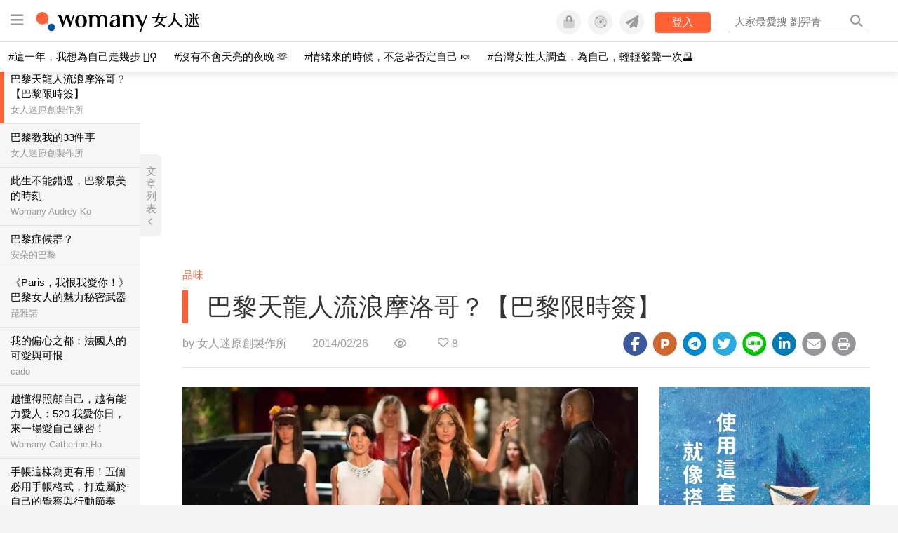

--- FILE ---
content_type: text/html; charset=utf-8
request_url: https://womany.net/read/article/4106
body_size: 18525
content:
<!DOCTYPE html>
<html lang="zh-tw" prefix="og: http://ogp.me/ns">
<head>
  <meta charset="utf-8">
  <title>巴黎天龍人流浪摩洛哥？【巴黎限時簽】｜女人迷 Womany</title>
    <link rel="preconnect"   href="https://js.sentry-cdn.com" crossorigin>
  <link rel="dns-prefetch" href="https://js.sentry-cdn.com">
  <link rel="preconnect"   href="https://browser.sentry-cdn.com" crossorigin>
  <link rel="dns-prefetch" href="https://browser.sentry-cdn.com">
  <link rel="preconnect"   href="https://o225475.ingest.sentry.io" crossorigin>
  <link rel="dns-prefetch" href="https://o225475.ingest.sentry.io">
  <link rel="preconnect"   href="https://cdnjs.cloudflare.com" crossorigin>
  <link rel="dns-prefetch" href="https://cdnjs.cloudflare.com">

<link rel="preconnect"   href="https://knight.womany.net" crossorigin>
<link rel="dns-prefetch" href="https://knight.womany.net">
<link rel="preconnect"   href="https://api.womany.net" crossorigin>
<link rel="dns-prefetch" href="https://api.womany.net">

  <meta name="application-name" content="女人迷 Womany"/>

  <meta name="description" content="活動期間：02/26～03/04  巴黎限時簽電影更刻意地對比巴黎、摩洛哥之間的進步與傳統、明亮與陰鬱，落難摩洛哥的女主角，用著自居「大都會人」的眼光去檢視自己的故鄉，這樣的目光當然是殘酷的，卻也寫實，我們心中或多或少也都曾閃過這樣的念頭：用著自己習慣的思維邏輯去忖度另一個全然不同的文明體系。">
  <meta name="viewport" content="width=device-width, initial-scale=1.0, user-scalable=1">
  <meta name="apple-mobile-web-app-capable" content="yes">
  <meta name="theme-color" content="#333333">
  <meta name="msapplication-TileColor" content="#333333"/>
  <meta name="msapplication-TileImage" content="https://knight.womany.net/images/womany_logo_300x300_n.png"/>
  <meta name="google-site-verification" content="7Blo_lgtnpDMk1_VjM79-jQ1ka2BjJqe3QId2-qYdHo" />
  <meta name="referrer" content="no-referrer-when-downgrade">
  <meta property="fb:app_id" content="226870747360988"/>
  <meta property="og:site_name" content="女人迷 Womany"/>
  <meta property="og:title" content="巴黎天龍人流浪摩洛哥？【巴黎限時簽】｜女人迷 Womany"/>
  <meta property="og:description" content="活動期間：02/26～03/04  巴黎限時簽電影更刻意地對比巴黎、摩洛哥之間的進步與傳統、明亮與陰鬱，落難摩洛哥的女主角，用著自居「大都會人」的眼光去檢視自己的故鄉，這樣的目光當然是殘酷的，卻也寫實，我們心中或多或少也都曾閃過這樣的念頭：用著自己習慣的思維邏輯去忖度另一個全然不同的文明體系。">
  <meta property="og:type" content="article"/>
    <meta property="og:image" name="image" content="http://castle.womany.net/images/articles/4106/348c279a7b88703333f56ed445fad292.jpg" />
    <meta property="og:image:secure_url" content="https://castle.womany.net/images/articles/4106/348c279a7b88703333f56ed445fad292.jpg" />
    <meta property="og:image:width" content="1200" />
    <meta property="og:image:height" content="630" />
    <meta name="twitter:image" content="https://castle.womany.net/images/articles/4106/348c279a7b88703333f56ed445fad292.jpg">
  <meta property="article:publisher" content="https://www.facebook.com/womany.net" />
  <meta name="twitter:card" content="summary_large_image">
  <meta name="twitter:site" content="@womanyeditor">
  <meta name="twitter:creator" content="@womanyeditor">
  <meta name="twitter:title" content="巴黎天龍人流浪摩洛哥？【巴黎限時簽】｜女人迷 Womany">
  <meta name="twitter:description" content="活動期間：02/26～03/04  巴黎限時簽電影更刻意地對比巴黎、摩洛哥之間的進步與傳統、明亮與陰鬱，落難摩洛哥的女主角，用著自居「大都會人」的眼光去檢視自己的故鄉，這樣的目光當然是殘酷的，卻也寫實，我們心中或多或少也都曾閃過這樣的念頭：用著自己習慣的思維邏輯去忖度另一個全然不同的文明體系。">
  <link rel="apple-touch-icon" href="https://knight.womany.net/images/womany_logo_300x300_n.png">
  <link rel="icon" sizes="16x16" href="/favicon.ico">
  <link rel="icon" sizes="32x32" href="/favicon32.ico">
  <link rel="icon" sizes="300x300" href="https://knight.womany.net/images/womany_logo_300x300_n.png">
    <meta name="apple-itunes-app" content="app-id=975031184">
  <meta name="keywords" content="巴黎,城市,生活風格,電影,womany活動,女人迷編輯專文">

  <link href="https://feeds.feedburner.com/womany" rel="alternate" title="女人迷 womany.net - 全站文章 RSS" type="application/rss+xml" />
  <meta name="csrf-param" content="authenticity_token" />
<meta name="csrf-token" content="kOYBb1fgD2W+RzS9TKU2NE+oeZtglMJnMJnfqGo3+PFXOvb8GiOvzeLywhvavH4MzQ+Lyow1hA5ezWFhrQ83EA==" />
      <meta name="author" content="女人迷原創製作所">
  <meta property="article:section" content="品味">
  <meta property="article:published_time" content="2014-02-26T05:30:00+08:00">
      <meta property="og:url" content="https://womany.net/read/article/4106"/>
      <link rel="canonical" href="https://womany.net/read/article/4106">
  <link rel="alternate" hreflang="zh-cn" href="https://cn.womany.net/read/article/4106">
  <link rel="amphtml" href="https://womany.net/articles/4106/amp">
    <link rel="alternate" hreflang="en-us" href="https://en.womany.net/read/article/4106">
    <link rel="alternate" hreflang="ja-jp" href="https://jp.womany.net/read/article/4106">


  <link rel="stylesheet" media="screen" href="//knight.womany.net/packs/css/vender/fontawesome-98913a4c.css" />

  <link rel="stylesheet" media="screen" href="//knight.womany.net/packs/css/article-beta-34fab236.css" />
    <link rel="stylesheet" media="screen" href="//knight.womany.net/packs/css/general_layout_womany-c824a40a.css" data-subsite="womany" />
    <link rel="stylesheet" media="screen" href="//knight.womany.net/packs/css/general_layout_family-efd2750b.css" data-subsite="family" disabled="disabled" />
    <link rel="stylesheet" media="screen" href="//knight.womany.net/packs/css/general_layout_gender-3ebf99c5.css" data-subsite="gender" disabled="disabled" />
    <link rel="stylesheet" media="screen" href="//knight.womany.net/packs/css/general_layout_hk-f8c82bd8.css" data-subsite="hk" disabled="disabled" />
    <link rel="stylesheet" media="screen" href="//knight.womany.net/packs/css/general_layout_lianhonghong-e29493bd.css" data-subsite="lianhonghong" disabled="disabled" />

  <script type="ae94cb736d524c75f3d7299e-text/javascript">
  window.womany = {
    member_url: "https://member.womany.net",
    api: "https://api.womany.net",
    domain_url: "//womany.net",
    site_suffix: "｜女人迷 Womany",
    default_avatar_url: "//knight.womany.net/images/default_avatar.png",
    interests_list:
      {"女力":{"id":21,"name":"女力","en_name":"empowerment"},"品味":{"id":22,"name":"品味","en_name":"sense"},"視野":{"id":23,"name":"視野","en_name":"vision"},"美力":{"id":24,"name":"美力","en_name":"beauty"},"女權":{"id":17,"name":"女權","en_name":"feminism"},"性別":{"id":11,"name":"性別","en_name":"gender"},"親職":{"id":19,"name":"親職","en_name":"parenthood"},"關係":{"id":20,"name":"關係","en_name":"relationship"},"康健":{"id":25,"name":"康健","en_name":"health"},"多元共融":{"id":28,"name":"多元共融","en_name":"diversity"}}
  };

  (function create_interest_objs(){
    var il = womany.interests_list;
    womany.interests_name = {};
    womany.interests_id = {};
    Object.keys(il).forEach(function(zh_name){
      womany.interests_name[il[zh_name].en_name] = il[zh_name];
      womany.interests_id[il[zh_name].id] = il[zh_name];
    });
  })();
</script>

  <script src="//knight.womany.net/packs/js/wprofile-f7c21a138121831e30d7.js" crossorigin="anonymous" type="ae94cb736d524c75f3d7299e-text/javascript"></script>
<script data-cfasync="false" type="text/javascript">
  window.user_profile = {
    login: false,
    womanyor: false
  };
</script>


    <script data-cfasync="false"
  src="https://browser.sentry-cdn.com/8.30.0/bundle.tracing.min.js"
  integrity="sha384-whi3vRW+DIBqY2lQQ6oghGXbbA0sL5NJxUL6CMC+LRJ0b4A64Qn7/6YhpeR0+3Nq"
  crossorigin="anonymous"
></script>

  <script data-cfasync="false"
    src="https://browser.sentry-cdn.com/8.30.0/captureconsole.min.js"
    integrity="sha384-jXCzUQjBqiEgmKLzF+NxTSHUj2QI1p3bF660dbnRzt+Q0xrZXQtmZ3+lJop40nGT"
    crossorigin="anonymous">
  </script>

<script data-cfasync="false">
  var ignoreErrors = [
    {
      // waypoint
      'ignoreType': 'exception',
      'matchStr': 's:0 rs:4',
      'discardRate': 0.5
    },
    {
      // comscore
      'ignoreType': 'exception',
      'matchStr': 'Unexpected token \'<',
      'discardRate': 0.5
    },
    {
      // facebook
      'ignoreType': 'message',
      'matchStr': 'Error retrieving login status, fetch cancelled',
      'discardRate': 0.5
    },
    {
      'ignoreType': 'breadcrumbs',
      'matchStr': 'sentry.event',
      'discardRate': 0.9
    }
  ];
  var ignoreURLs = [
    'connect.facebook.net',
    'doubleclick.net'
  ];
  ignoreURLs.forEach(function(url) {
    ignoreErrors.push({
      'ignoreType': 'exception',
      'matchStr': url,
      'discardRate': 0.75
    })
  });

  window.Sentry && Sentry.onLoad(function() {
    var matchid = document.cookie.match(/_womany_net_bypass=(\d+)/);
    if (matchid && matchid[1]) Sentry.setUser({'id': matchid[1]});

    Sentry.init({
      dsn: "https://12f4216b73834f4a9bd2a3e38f25e3d9@o225475.ingest.sentry.io/1377235",

        environment: 'production',
        release: 'v5384@',
        sampleRate: 0.5,
        tracesSampleRate: 0.03,
        // replaysSessionSampleRate: 0,
        // replaysOnErrorSampleRate: 0.008,

      integrations: [
        
        Sentry.captureConsoleIntegration({levels: ['error']})
        // array of methods that should be captured, defaults to ['log', 'info', 'warn', 'error', 'debug', 'assert']
      ],

      // Set `tracePropagationTargets` to control for which URLs distributed tracing should be enabled
      tracePropagationTargets: ["localhost", /^https:\/\/api\.womany\.net/, /^https:\/\/womany\.net\/api/],


      beforeSend: function(event, hint) {

        if (event && window.JSON && JSON.stringify && window.Object && Object.keys) {

          // if match ignoreURL discard certain percentage of events
          var matchIgnoreUrl = false;

          ignoreErrors.forEach(function(ignore) {
            if (matchIgnoreUrl) return;

            var type = ignore.ignoreType;
            var matchStr = ignore.matchStr;
            var evstr = JSON.stringify(event[type]);

            if (evstr && evstr.indexOf(matchStr) >= 0) {
              if (Math.random() < ignore.discardRate)
                matchIgnoreUrl = true;
              else
                event.extra.ignoreRule = JSON.stringify(ignore);
            }
          });
          if (matchIgnoreUrl) return null;
        }

        return event;
      }
    });
  });
</script>


    
<script type="application/ld+json">
{
  "@context": "http://schema.org",
  "@graph": [
  {
    "@type": "WebSite",
    "name": "女人迷 Womany",
    "url": "https://womany.net",
    "image": "https://knight.womany.net/images/womany_logo_300x300_n.png",
    "potentialAction": {
      "@type": "SearchAction",
      "target": "https://womany.net/search?q={search_term_string}",
      "query-input": "required name=search_term_string"
    }
  },
  {
  "@context": "http://schema.org",
  "@type": "Organization",
  "name": "吾思傳媒股份有限公司",
  "alternateName": ["womany.net", "女人迷"],
  "url": "https://womany.net",
  "logo": "https://knight.womany.net/images/womany_logo_300x300_n.png",
  "contactPoint": {
    "@type": "ContactPoint",
    "telephone": "+886-2-2377-5999",
    "email": "客服信箱：sweetservice@womany.net",
    "contactType": "customer service",
    "availableLanguage": "Mandarin"
  },
  "sameAs": [
    "https://feeds.feedburner.com/womany",
    "https://instagram.com/womany",
    "https://page.line.me/?accountId=womanyshoptw",
    "https://t.me/womany_net",
    "https://twitter.com/womany",
    "https://www.facebook.com/womany.net",
    "https://www.linkedin.com/company/womany",
    "https://www.youtube.com/@womanytw",
    "news.google.com/publications/CAAqBwgKMLztgQsw4Y_-Ag"
  ]
}

  ]
}
</script>


  <script async src="https://securepubads.g.doubleclick.net/tag/js/gpt.js" crossorigin="anonymous" type="ae94cb736d524c75f3d7299e-text/javascript"></script>
  <script type="ae94cb736d524c75f3d7299e-text/javascript">
    window.googletag = window.googletag || {cmd: []};
    googletag.cmd.push(function() {

      googletag.defineSlot('/120480087/Womany_article_daily_T', [[1, 1], [970, 250], [336, 280]], 'div-gpt-ad-1750226404269-0').addService(googletag.pubads());

      googletag.pubads().enableSingleRequest();
      googletag.pubads().collapseEmptyDivs();
      googletag.enableServices();
    });
  </script>

  <!-- Taboola 廣告 -->
  <script type="ae94cb736d524c75f3d7299e-text/javascript">
    window._taboola = window._taboola || [];
    _taboola.push({article:'auto'});
    !function (e, f, u, i) {
      if (!document.getElementById(i)){
        e.async = 1;
        e.src = u;
        e.id = i;
        f.parentNode.insertBefore(e, f);
      }
    }(document.createElement('script'),
    document.getElementsByTagName('script')[0],
    '//cdn.taboola.com/libtrc/salesfrontier-womany/loader.js',
    'tb_loader_script');
    if(window.performance && typeof window.performance.mark == 'function')
      {window.performance.mark('tbl_ic');}
  </script>

</head>

<body data-browser="Chrome" data-browser-version="131" data-browser-lang="" class="b-articles b-show b-4106 s-womany has-top-shortcut">
  <div class="body">
      

<div id="side-nav" class="init-hide">
  <ul itemscope itemtype="http://www.schema.org/SiteNavigationElement">

    <li class="shop">
      <a class="btn" href="https://shop.womany.net/?ref=s-nav-panel">逛逛 Womany Shop</a>
    </li>

    <li class="Divider Spacer">主題分類</li>


    <li class="m-collections" itemprop="name">
      <meta content="https://womany.net/collections" itemprop="url">
      <a href="https://womany.net/collections?ref=s-nav" title="特色專題">
        特色專題
      </a>
    </li>

    <li class="m-hottopics" itemprop="name" data-start="2019-08-02">
      <meta content="https://womany.net/hottopics" itemprop="url">
      <a href="https://womany.net/hottopics?ref=s-nav" title="熱門單元">
         熱門單元
      </a>
    </li>

    <li class="m-interests" data-start="2019-07-24">
      <meta itemprop="name" content="關注興趣" />
      <meta content="https://womany.net/interests" itemprop="url">
      <a href="https://womany.net/interests?ref=s-nav" title="關注興趣">
         關注興趣
      </a>

      <ul class="m-read-cat">

        <li class="m-empowerment" title="女力職場" itemprop="name">
          <meta content="https://womany.net/interests/empowerment" itemprop="url">
          <a href="https://womany.net/interests/empowerment?ref=s-nav">女力職場</a>
        </li>

        <li class="m-self-leading" title="自我成長" itemprop="name">
          <meta content="https://womany.net/topics/self-leading" itemprop="url">
          <a href="https://womany.net/topics/self-leading?ref=s-nav">自我成長</a>
        </li>

        <li class="m-relationship" title="人際關係" itemprop="name">
          <meta content="https://womany.net/interests/relationship" itemprop="url">
          <a href="https://womany.net/interests/relationship?ref=s-nav">人際關係</a>
        </li>

        <li class="m-sense" title="生活風格" itemprop="name">
          <meta content="https://womany.net/interests/sense" itemprop="url">
          <a href="https://womany.net/interests/sense?ref=s-nav">生活風格</a>
        </li>

        <li class="m-beauty" title="美妝保養" itemprop="name">
          <meta content="https://womany.net/interests/beauty" itemprop="url">
          <a href="https://womany.net/interests/beauty?ref=s-nav">美妝保養</a>
        </li>

        <li class="m-highfashion" title="時尚精品" itemprop="name">
          <meta content="https://womany.net/topics/highfashion" itemprop="url">
          <a href="https://womany.net/topics/highfashion?ref=s-nav">時尚精品</a>
        </li>

        <li class="m-health" title="身體康健" itemprop="name">
          <meta content="https://womany.net/interests/health" itemprop="url">
          <a href="https://womany.net/interests/health?ref=s-nav">身體康健</a>
        </li>

        <li class="m-theme-travel" title="女子旅行" itemprop="name">
          <meta content="https://womany.net/topics/theme-travel" itemprop="url">
          <a href="https://womany.net/topics/theme-travel?ref=s-nav">女子旅行</a>
        </li>

        <li class="m-femme-finance" title="女子理財" itemprop="name">
          <meta content="https://womany.net/topics/femme-finance" itemprop="url">
          <a href="https://womany.net/topics/femme-finance?ref=s-nav">女子理財</a>
        </li>

        <li class="m-diversity" title="多元共融" itemprop="name" data-vars-event-lbl="m-diversity">
          <meta content="https://womany.net/interests/diversity" itemprop="url">
          <a href="https://womany.net/interests/diversity?ref=s-nav">多元共融</a>
        </li>

      </ul>
    </li>

    <li class="m-read" itemprop="name">
      <meta content="https://womany.net/read" itemprop="url">
      <a href="https://womany.net/read?ref=s-nav" title="最新文章">
        最新文章
      </a>
    </li>

    <li class="m-story" itemprop="name">
      <meta content="https://womany.net/story" itemprop="url">
      <a href="https://womany.net/story?ref=s-nav" title="影音圖卡">
        影音圖卡
      </a>
    </li>

    <li class="Divider Spacer">更多服務</li>

    <li class="m-dei" itemprop="name" data-start="2022-05-27">
      <meta content="https://womany.net/dei" itemprop="url">
      <a href="https://womany.net/dei/?ref=s-nav" title="DEI 多元共融">
        多元共融 DEI
      </a>
    </li>

    <li class="m-courses" itemprop="name" data-start="2021-05-07">
      <meta content="https://u.womany.net/" itemprop="url">
      <a href="https://u.womany.net/?ref=s-nav" title="女人迷課程">
        女人迷課程
      </a>
    </li>

    <li class="m-empower" itemprop="name" data-start="2023-05-03">
      <meta content="https://womany.net/empowerment" itemprop="url">
      <a href="https://womany.net/empowerment?ref=s-nav" title="女力是什麼？女人迷女力趨勢">
        女力趨勢
      </a>
    </li>

    <li class="m-timeline" data-start="2018-03-14" itemprop="name">
      <meta content="https://womany.net/timeline" itemprop="url">
      <a href="https://womany.net/timeline?ref=s-nav" title="你值得擁有">
        你值得擁有
      </a>
    </li>

    <li class="m-author" data-start="2016-02-01" itemprop="name">
      <meta content="https://womany.net/top_writers" itemprop="url">
      <a href="https://womany.net/top_writers?ref=s-nav" title="名家專欄">
        名家專欄
      </a>
    </li>

    <li class="m-trials" itemprop="name">
      <meta content="https://womany.net/trials" itemprop="url">
      <a href="https://womany.net/trials?ref=s-nav" title="試用體驗">
        試用體驗
      </a>
    </li>

    <li class="m-events" data-start="2017-09-01" itemprop="name">
      <meta content="https://womany.net/events" itemprop="url">
      <a href="https://womany.net/events?ref=s-nav" title="活動講座">
        活動講座
      </a>
    </li>

    <li class="m-codeforgender" itemprop="name" data-start="2021-05-06">
      <meta content="https://codeforgender.com/events/202103" itemprop="url">
      <a href="https://codeforgender.com/events/202103?ref=s-nav" title="性別駭客松">
        性別駭客松
      </a>
    </li>

    <li class="m-shop" data-start="2018-03-23" itemprop="name">
      <meta content="https://shop.womany.net/" itemprop="url">
      <a href="https://shop.womany.net/?ref=s-nav" title="Womany Shop">
        Womany Shop
      </a>
    </li>

    <li class="m-talk" data-start="2016-03-25" itemprop="name">
      <meta content="https://talk.womany.net/" itemprop="url">
      <a href="https://talk.womany.net/?ref=s-nav" title="熱烈討論">
        熱烈討論
      </a>
    </li>


    <li class="Divider Spacer">吾思品牌</li>

    <li class="m-hk" itemprop="name" data-start="2019-06-05">
      <meta content="https://womany.net/hk" itemprop="url">
      <a href="https://womany.net/hk?ref=s-nav" title="女人迷香港">
        女人迷香港
      </a>
    </li>

    <li class="m-gender" data-start="2019-03-29" itemprop="name">
      <meta content="https://womany.net/genderpower" itemprop="url">
      <a href="https://womany.net/genderpower?ref=s-nav" title="性別力">
        性別力
      </a>
    </li>

    <li class="m-imhome" data-start="2019-05-15" itemprop="name">
      <meta content="https://womany.net/imhome" itemprop="url">
      <a href="https://womany.net/imhome?ref=s-nav" title="回家吧">
        回家吧
      </a>
    </li>

    <li class="m-lianhonghong" itemprop="name">
      <meta content="https://lianhonghong.com/" itemprop="url">
      <a href="https://lianhonghong.com/?ref=s-nav" target="_blank" title="臉紅紅">
        臉紅紅
      </a>
    </li>
  </ul>
</div>


    
      
<header id="w-header">

  <div class="contain clearfix">
    <a id="open-mmenu" href="javascript:void(0);" class="hambergur-btn"><i class="fa fa-bars"></i></a>

    <a class="womany-logo" href="/?ref=header-logo">
      女人迷 Womany
    </a>

    <div class="search">
      <form>
        <input type="text" class="header-search-input" placeholder="" />
      </form>
      <a href="https://womany.net/search" rel="nofollow">&nbsp;<i class="fa fa-search"></i></a>
    </div>

    <div class="social">

      <a class="shop btn-feature" href="https://shop.womany.net?ref=header-icon" target="_blank" title="女人迷商號">
        <i class="fa-fw fad fa-shopping-bag" aria-hidden="true"></i>
      </a>

      <a class="dei btn-feature" href="https://womany.net/dei/?ref=header-icon" target="_blank" title="DEI 多元共融">
        <i class="fa-fw fad fa-solar-system" aria-hidden="true"></i>
      </a>

      <a class="sns btn-feature" href="https://womany.net/community?ref=header-icon" target="_blank" title="追蹤女人迷社群">
        <i class="fa-fw fas fa-paper-plane" aria-hidden="true"></i>
      </a>

      <a class="btn-login" href="/users/auth/womany" data-method="post" rel="nofollow">登入</a>

      <a class="account btn-feature" href="https://womany.net/users/profile?ref=header-icon" rel="nofollow" title="會員設定">
        <i class="fal fa-user-circle" aria-hidden="true"></i>
      </a>

    </div>
  </div>

  <div id="submenu-account">
    <a class="member-articles" href="https://womany.net/member/articles?ref=header-icon" rel="nofollow">我的頁面</a>
    <a rel="nofollow" class="users-following" href="/users/following?ref=header-icon">我的追蹤</a>
    <a rel="nofollow" class="users-profile" href="/users/profile?ref=header-icon">會員設定</a>
    <a rel="nofollow" class="users-logout" href="/users/logout?ref=header-icon">登出</a>
  </div>

</header>




<div id="w-top-shortcut">

  <div id="w-top-nav">
    <ul itemscope itemtype="http://www.schema.org/SiteNavigationElement">

      <li class="m-shuanshuan" itemprop="name">
        <meta content="https://womany.net/shuanshuan" itemprop="url">
        <a class="top-nav-link" data-trackThis="nav_link" href="https://womany.net/shuanshuan?ref=top-nav" title="與軒軒講" target="_blank">
          <i class="fab fa-youtube"></i> 與軒軒講
        </a>
      </li>

      <li class="m-courses" itemprop="name">
        <meta content="https://u.womany.net" itemprop="url">
        <a class="top-nav-link" data-trackThis="nav_link" href="https://u.womany.net?ref=top-nav" title="成長上課" target="_blank">
          <i class="fas fa-chalkboard-teacher"></i> 成長上課
        </a>
      </li>

      <li class="m-shop" itemprop="name">
        <meta content="https://shop.womany.net" itemprop="url">
        <a class="top-nav-link" data-trackThis="nav_link" href="https://shop.womany.net?ref=top-nav" title="日常購物" target="_blank">
          <i class="fas fa-shopping-cart"></i> 日常購物
        </a>
      </li>

      <li class="m-dei" itemprop="name">
        <meta content="https://womany.net/dei" itemprop="url">
        <a class="top-nav-link" data-trackThis="nav_link" href="https://womany.net/dei?ref=top-nav" title="DEI 多元共融" target="_blank">
          <i class="fas fa-solar-system"></i> 學習 DEI
        </a>
      </li>

      <li class="m-collections" itemprop="name">
        <meta content="https://womany.net/collections" itemprop="url">
        <a class="top-nav-link" data-trackThis="nav_link" href="https://womany.net/collections?ref=top-nav" title="讀讀專題" target="_blank">
          <i class="fas fa-sparkles"></i> 讀讀專題
        </a>
      </li>

      <li class="m-read" itemprop="name">
        <meta content="https://womany.net/read" itemprop="url">
        <a class="top-nav-link" data-trackThis="nav_link" href="https://womany.net/read?ref=top-nav" title="最新文章" target="_blank">
          <i class="far fa-newspaper"></i> 最新文章
        </a>
      </li>

      <li class="m-social" itemprop="name">
        <meta content="https://womany.net/community" itemprop="url">
        <a class="top-nav-link" data-trackThis="nav_link" href="https://womany.net/community?ref=top-nav" title="追蹤社群" target="_blank">
          <i class="far fa-chart-network"></i> 追蹤社群
        </a>
      </li>

      <!--
      <li class="m-empowerment" itemprop="name">
        <meta content="https://womany.net/empowerment" itemprop="url">
        <a class="top-nav-link" data-trackThis="nav_link" href="https://womany.net/empowerment/?ref=top-nav" title="女力" target="_blank">
          <i class="fas fa-hands-helping"></i> 女力
        </a>
      </li>

      <li class="m-youtube" itemprop="name">
        <meta content="https://www.youtube.com/@womanytw" itemprop="url">
        <a class="top-nav-link" data-trackThis="nav_link" href="https://www.youtube.com/@womanytw" title="女人迷 YouTube" target="_blank">
          <i class="fab fa-youtube"></i> 影音
        </a>
      </li>

      <li class="m-womany" itemprop="name">
        <meta content="https://womany.net" itemprop="url">
        <a class="switch-site" data-trackThis="nav_switch" data-site="womany" href="https://womany.net/?ref=top-nav" title="切換到女人迷">
          <i class="fak fa-womany"></i> 女人迷
        </a>
      </li>

      <li class="m-gender" itemprop="name">
        <meta content="https://womany.net/genderpower/" itemprop="url">
        <a class="switch-site" data-trackThis="nav_switch" data-site="gender" href="https://womany.net/genderpower/?ref=top-nav" title="切換到性別力">
          <i class="fas fa-star-of-life"></i> 性別力
        </a>
      </li>

      <li class="m-home" itemprop="name">
        <meta content="https://womany.net/imhome/" itemprop="url">
        <a class="switch-site" data-trackThis="nav_switch" data-site="family" href="https://womany.net/imhome/?ref=top-nav" title="切換到回家吧">
          <i class="fak fa-imhome"></i> 回家吧
        </a>
      </li>

      <li class="m-lianhong" itemprop="name">
        <meta content="https://lianhonghong.com" itemprop="url">
        <a class="top-nav-link" data-trackThis="nav_link" href="https://lianhonghong.com/?ref=top-nav" title="臉紅紅" target="_blank">
          <i class="fak fa-lianhong"></i> 臉紅紅
        </a>
      </li>

      <li class="m-talk" itemprop="name">
        <meta content="https://talk.womany.net" itemprop="url">
        <a class="top-nav-link" data-trackThis="nav_link" href="https://talk.womany.net/?ref=top-nav" title="女人迷討論區" target="_blank">
          <i class="fas fa-comments"></i> 討論區
        </a>
      </li>
      -->

    </ul>
  </div>

</div>


    <div id="content-container" class="container">
      




<script type="application/ld+json">
{
  "@context": "http://schema.org",
  "@type": "BreadcrumbList",
  "itemListElement": [
    {
      "@type": "ListItem",
      "position": 1,
      "item": {
        "@id": "https://womany.net",
        "name": "女人迷 Womany"
      }
    }, {
      "@type": "ListItem",
      "position": 2,
      "item": {
        "@id": "https://womany.net/read",
        "name": "最新文章"
      }
    }
    , {
      "@type": "ListItem",
      "position": 3,
      "item": {
        "@id": "https://womany.net/interests/sense",
        "name": "品味"
      }
    }
  ]
}
</script>


    <script type="application/ld+json">
    {
      "@context": "https://schema.org",
      "@type": "VideoObject",
      "name": "《巴黎限時簽》中文預告",
      "description": "！！死也要回巴黎！！

《巴黎限時簽》3/7上映 

巴黎新秀設計師 意外落難摩洛哥！
如何拿回工作簽 重返時尚伸展台？

劇情簡介：

瑪亞成長於摩洛哥郊區的一個勞動階級家庭裡，不過自從來到時尚之都－巴黎，艱苦的童年生活已被她拋諸腦後，瑪亞不僅搖身一變正式成為&quot;潮流女孩&quot;的一員，更是前途無可限量的年輕時裝設計師。
正當她逐漸在巴黎時尚圈站穩腳步，有機會更進一步進入超級知名的時尚公司工作之際，瑪亞卻因碰上交通臨檢，被警方發現她的居留證早已過期！被立即遣送出境回到摩洛哥的瑪亞，面對文化衝擊與各種歧視差異，備感失落；而此時巴黎有一場重量級活動即將展開，急於翻身重返時尚圈的瑪亞於是決定不惜一切也要回到巴黎，在好友的幫助之下，她將會使出怎樣爆笑KUSO的絕地大反攻？！

類型：劇情片
導演：蕾米柯里希 (Reem Kherici )
演員：蕾米柯里希 (Reem Kherici )、瑟西卡索 (Cécile Cassel)
語言：法文
片長：95分鐘
上映時間：2014年3月7日",
      "thumbnailUrl": ["https://i.ytimg.com/vi/oDTyb-cdDm8/default.jpg", "https://i.ytimg.com/vi/oDTyb-cdDm8/mqdefault.jpg", "https://i.ytimg.com/vi/oDTyb-cdDm8/hqdefault.jpg", "https://i.ytimg.com/vi/oDTyb-cdDm8/sddefault.jpg", "https://i.ytimg.com/vi/oDTyb-cdDm8/maxresdefault.jpg"],
      "uploadDate": "2014-02-14T05:24:55Z",
      "contentUrl": "https://www.youtube.com/watch?v=oDTyb-cdDm8",
      "embedUrl": "https://www.youtube.com/embed/oDTyb-cdDm8"
    }
    </script>

<script type="ae94cb736d524c75f3d7299e-text/javascript">
  window.pageL10n = {
      like:     "收藏文章",
      like_now: "喜歡這篇文章嗎？收藏它！",
      liked:    "已收藏",
      unlike:   "取消收藏",
      login:    "請先登入才可以收藏喔"
  };
</script>

<div id="w-article-bar"  >

  <span class="title">巴黎天龍人流浪摩洛哥？【巴黎限時簽】</span>

  <span class="btns">
    <a class="btn readlist" href="javascript:void(0);" title="顯示與隱藏閱讀列表">
      <i class="fal fa-file-alt for-dark" aria-hidden="true"></i>
      <i class="far fa-file-alt for-white" aria-hidden="true"></i>
    </a>
    <a class="btn zh-switch" href="https://cn.womany.net/read/article/4106?ref=article-bar" target="_blank" title="切換到簡體版" aria-hidden="true">
      <span aria-hidden="true"></span>
    </a>
    <a title="切換日夜模式" href="javascript:void(0);" class="dark-switch btn-feature" aria-hidden="true">
      <i class="fal fa-sun for-dark" aria-hidden="true"></i>
      <i class="far fa-moon for-white" aria-hidden="true"></i>
    </a>
  </span>

</div>


<div id="w-main-content">

    <!-- /120480087/Womany_article_daily_T -->
    <div id='div-gpt-ad-1750226404269-0' style='min-width: 336px; min-height: 250px;' class="daily-T-wrap">
      <script type="ae94cb736d524c75f3d7299e-text/javascript">
        googletag.cmd.push(function() { googletag.display('div-gpt-ad-1750226404269-0'); });
      </script>
    </div>

  <article itemscope itemtype="http://schema.org/NewsArticle" class="article-root  " id="article4106" data-id="4106">
    <link itemprop="mainEntityOfPage" href="https://womany.net/read/article/4106" />
    <section class="seo-info">
        <meta itemprop="keywords" content="巴黎" />
        <meta itemprop="keywords" content="城市" />
        <meta itemprop="keywords" content="生活風格" />
        <meta itemprop="keywords" content="電影" />
        <meta itemprop="keywords" content="womany活動" />
        <meta itemprop="keywords" content="女人迷編輯專文" />
        <img itemprop="image" class="article_featured_image" src="https://womany.net/cdn-cgi/image/w=1119,f=auto,fit=scale-down/https://castle.womany.net/images/articles/4106/348c279a7b88703333f56ed445fad292.jpg" alt="巴黎天龍人流浪摩洛哥？【巴黎限時簽】">
        <div itemprop="publisher" itemscope itemtype="http://schema.org/Organization">
  <p itemprop="name">女人迷 womany.net</p>
  <span itemprop="logo" itemscope itemtype="https://schema.org/ImageObject">
          <img itemprop="url" src="https://knight.womany.net/images/womany_logo_schema_publisher.png" alt="Womany logo">
          <meta itemprop="width" content="600">
          <meta itemprop="height" content="60">
        </span>
  <meta itemprop="url" content="https://womany.net">
</div>

    </section>


      <section class="article-header">


        <nav class="interests">
          <ul>
              <li class='interest'><a href="/interests/sense?ref=wa-head">品味</a></li>
          </ul>
        </nav>

        <a href="https://womany.net/read/article/4106" itemprop="url" class="article-title">
          <h1 itemprop="name headline">巴黎天龍人流浪摩洛哥？【巴黎限時簽】</h1>
        </a>

        <aside class="article-actions top">
          <span class="author-name meta-span">
            by <a href="/authors/womany?ref=s_a_author">女人迷原創製作所</a>
          </span>

          <time class="meta-span" datetime="2014-02-26T05:30:00+08:00" itemprop="datePublished">
             2014/02/26
          </time>

          <span class="article-count meta-span">&nbsp;</span>

          <span class="article-favorites"></span>

          <div class="wshare-sharetools" data-sid="read" data-id="4106"></div>

        </aside>
      </section>

    <div class="landscape-box">
      <div class="article-main">
        <section class="article-body" itemprop="articleBody">



          <p class="with_img"><img alt="" src="https://womany.net/cdn-cgi/image/w=800,fit=scale-down,f=auto/https://castle.womany.net/images/content/pictures/9441/parisien_2.jpg" width="694" height="463" srcset="https://womany.net/cdn-cgi/image/w=1700,fit=scale-down,f=auto/https://castle.womany.net/images/content/pictures/9441/parisien_2.jpg 1700w,https://womany.net/cdn-cgi/image/w=1440,fit=scale-down,f=auto/https://castle.womany.net/images/content/pictures/9441/parisien_2.jpg 1440w,https://womany.net/cdn-cgi/image/w=960,fit=scale-down,f=auto/https://castle.womany.net/images/content/pictures/9441/parisien_2.jpg 960w,https://womany.net/cdn-cgi/image/w=800,fit=scale-down,f=auto/https://castle.womany.net/images/content/pictures/9441/parisien_2.jpg 800w,https://womany.net/cdn-cgi/image/w=640,fit=scale-down,f=auto/https://castle.womany.net/images/content/pictures/9441/parisien_2.jpg 640w,https://womany.net/cdn-cgi/image/w=480,fit=scale-down,f=auto/https://castle.womany.net/images/content/pictures/9441/parisien_2.jpg 480w,https://womany.net/cdn-cgi/image/w=380,fit=scale-down,f=auto/https://castle.womany.net/images/content/pictures/9441/parisien_2.jpg 380w,https://womany.net/cdn-cgi/image/w=320,fit=scale-down,f=auto/https://castle.womany.net/images/content/pictures/9441/parisien_2.jpg 320w" sizes="(max-width: 900px) 100vw, 650px" loading="lazy"></p><p><span style="line-height: 1.7em;">〖巴黎限時簽〗的英文片名很有意思 Paris or Perish，誰知道夢幻花都底下埋藏的會是多少人心酸的故事呢？當竭盡一切努力想活在巴黎的女主角，意外因居留證問題被遣送出境回到故鄉摩洛哥，她面臨的，絕不只是生活的改變。</span></p><blockquote>
<p>〖巴黎限時簽〗電影更刻意地對比巴黎、摩洛哥之間的進步與傳統、明亮與陰鬱，落難摩洛哥的女主角，用著自居「大都會人」的眼光去檢視自己的故鄉，這樣的目光當然是殘酷的，卻也寫實，我們心中或多或少也都曾閃過這樣的念頭：用著自己習慣的思維邏輯去忖度另一個全然不同的文明體系。</p>
</blockquote><p>這是一場文化與身份認同的衝擊，不只是女主角的，更是我們的。</p>
<p><span class="further"><span class="qualifier">推薦閱讀：</span><a data-articleid="3664" href="/read/article/3664?ref=readout_text" target="_self">到巴黎，感受老的韻味</a></span></p><h2 id="ed0352">故事大綱</h2><p class="with_img"><img alt="" src="https://womany.net/cdn-cgi/image/w=800,fit=scale-down,f=auto/https://castle.womany.net/images/content/pictures/9444/parisien_5.jpg" width="694" height="463" srcset="https://womany.net/cdn-cgi/image/w=1700,fit=scale-down,f=auto/https://castle.womany.net/images/content/pictures/9444/parisien_5.jpg 1700w,https://womany.net/cdn-cgi/image/w=1440,fit=scale-down,f=auto/https://castle.womany.net/images/content/pictures/9444/parisien_5.jpg 1440w,https://womany.net/cdn-cgi/image/w=960,fit=scale-down,f=auto/https://castle.womany.net/images/content/pictures/9444/parisien_5.jpg 960w,https://womany.net/cdn-cgi/image/w=800,fit=scale-down,f=auto/https://castle.womany.net/images/content/pictures/9444/parisien_5.jpg 800w,https://womany.net/cdn-cgi/image/w=640,fit=scale-down,f=auto/https://castle.womany.net/images/content/pictures/9444/parisien_5.jpg 640w,https://womany.net/cdn-cgi/image/w=480,fit=scale-down,f=auto/https://castle.womany.net/images/content/pictures/9444/parisien_5.jpg 480w,https://womany.net/cdn-cgi/image/w=380,fit=scale-down,f=auto/https://castle.womany.net/images/content/pictures/9444/parisien_5.jpg 380w,https://womany.net/cdn-cgi/image/w=320,fit=scale-down,f=auto/https://castle.womany.net/images/content/pictures/9444/parisien_5.jpg 320w" sizes="(max-width: 900px) 100vw, 650px" loading="lazy"></p><p>瑪亞（蕾米柯里希飾）成長於摩洛哥郊區的一個勞動階級家庭裡，不過自從來到時尚之都－巴黎，艱苦的童年生活已被她拋諸腦後，瑪亞不僅搖身一變正式成為「潮流女孩」的一員，更是前途無可限量的年輕時裝設計師。</p><p>正當她逐漸在巴黎時尚圈站穩腳步，有機會更進一步進入超級知名的時尚公司工作之際，瑪亞卻因碰上交通臨檢，被警方發現她的居留證早已過期！被立即遣送出境回到摩洛哥的瑪亞，面對文化衝擊與各種歧視差異，備感失落；而此時巴黎有一場重量級活動即將展開，急於翻身重返時尚圈的瑪亞於是決定不惜一切也要回到巴黎，在好友的幫助之下，她將會使出怎樣爆笑 KUSO 的絕地大反攻？</p><h2 id="ee7bdb">導演訪談：蕾米柯里希</h2><p>蕾米柯里希，法國知名女演員，《巴黎限時簽》（PARIS OR PERISH）是她首度嘗試自編自導自演的電影。過去曾演出的作品包括《黑蘭煞》(Colombiana)、《特務117之迷失里約》(OSS 117 - Lost in Rio)等。</p><p><strong>Q1：我們常說所有的導演處女作都是自己的故事，請問這部片也是您的自傳嗎？</strong></p><p class="with_img"><img alt="" src="https://womany.net/cdn-cgi/image/w=800,fit=scale-down,f=auto/https://castle.womany.net/images/content/pictures/9445/parisien_1.jpg" width="694" height="463" srcset="https://womany.net/cdn-cgi/image/w=1700,fit=scale-down,f=auto/https://castle.womany.net/images/content/pictures/9445/parisien_1.jpg 1700w,https://womany.net/cdn-cgi/image/w=1440,fit=scale-down,f=auto/https://castle.womany.net/images/content/pictures/9445/parisien_1.jpg 1440w,https://womany.net/cdn-cgi/image/w=960,fit=scale-down,f=auto/https://castle.womany.net/images/content/pictures/9445/parisien_1.jpg 960w,https://womany.net/cdn-cgi/image/w=800,fit=scale-down,f=auto/https://castle.womany.net/images/content/pictures/9445/parisien_1.jpg 800w,https://womany.net/cdn-cgi/image/w=640,fit=scale-down,f=auto/https://castle.womany.net/images/content/pictures/9445/parisien_1.jpg 640w,https://womany.net/cdn-cgi/image/w=480,fit=scale-down,f=auto/https://castle.womany.net/images/content/pictures/9445/parisien_1.jpg 480w,https://womany.net/cdn-cgi/image/w=380,fit=scale-down,f=auto/https://castle.womany.net/images/content/pictures/9445/parisien_1.jpg 380w,https://womany.net/cdn-cgi/image/w=320,fit=scale-down,f=auto/https://castle.womany.net/images/content/pictures/9445/parisien_1.jpg 320w" sizes="(max-width: 900px) 100vw, 650px" loading="lazy"></p><p>有很大的一部分的確是。這故事的靈感是在兩年前，當我應邀參加突尼西亞一個電影節時得到的。那時候我打扮的很潮，一身巴黎最流行的打扮，拖著LV行李箱…</p><p>當我抵達機場時，海關查驗證件的警察簡直就是故意氣我，他檢查完護照後自顧自地講起了阿拉伯文，只因見到了我護照上的名字是「源自於他老家」，他相當肯定，然後我心裡居然想的是：「還好我沒住在這裡。」</p><p>某個世代或某個教育程度的人，他們很難想像一個女孩子居然會想要走演藝之路。我遭遇的狀況並不特殊，我想天下的父母，尤其是那些離家打拼的人，他們的父母都是為自己的孩子好。<span style="line-height: 1.7em;">但這所謂的「為你好」，表示你得做一份跟大家一樣、受人尊敬的工作，而不是去拋頭露面、賣藝維生。這部電影的想法就是從這裡而來：如果你被困在一個「已經被你給背棄」的國家，你會有什麼反應？</span></p>
<p><span class="further"><span class="qualifier">同場加映：</span><a data-articleid="3459" href="/read/article/3459?ref=readout_text" target="_self">三級片女導演：為了女人的「性」命，不革不行</a></span></p><p><strong>Q2：您是突尼西亞人，但為何選擇把這部片的背景搬到摩洛哥？</strong></p><p class="with_img"><strong><img alt="" src="https://womany.net/cdn-cgi/image/w=800,fit=scale-down,f=auto/https://castle.womany.net/images/content/pictures/9446/parisien_3.jpg" width="694" height="463" srcset="https://womany.net/cdn-cgi/image/w=1700,fit=scale-down,f=auto/https://castle.womany.net/images/content/pictures/9446/parisien_3.jpg 1700w,https://womany.net/cdn-cgi/image/w=1440,fit=scale-down,f=auto/https://castle.womany.net/images/content/pictures/9446/parisien_3.jpg 1440w,https://womany.net/cdn-cgi/image/w=960,fit=scale-down,f=auto/https://castle.womany.net/images/content/pictures/9446/parisien_3.jpg 960w,https://womany.net/cdn-cgi/image/w=800,fit=scale-down,f=auto/https://castle.womany.net/images/content/pictures/9446/parisien_3.jpg 800w,https://womany.net/cdn-cgi/image/w=640,fit=scale-down,f=auto/https://castle.womany.net/images/content/pictures/9446/parisien_3.jpg 640w,https://womany.net/cdn-cgi/image/w=480,fit=scale-down,f=auto/https://castle.womany.net/images/content/pictures/9446/parisien_3.jpg 480w,https://womany.net/cdn-cgi/image/w=380,fit=scale-down,f=auto/https://castle.womany.net/images/content/pictures/9446/parisien_3.jpg 380w,https://womany.net/cdn-cgi/image/w=320,fit=scale-down,f=auto/https://castle.womany.net/images/content/pictures/9446/parisien_3.jpg 320w" sizes="(max-width: 900px) 100vw, 650px" loading="lazy"></strong></p><p>摩洛哥跟我的老家很像，這部片說的也不是我的故事。而跟巴黎比起來，摩洛哥的光影與建築，與我想要的視覺對比比較符合：也就是冷與熱、光芒與陰暗的對比。</p><p>為了寫這個劇本，並且希望故事能越寫實越好，我跟一個摩洛哥家庭同住了好幾個禮拜。像我這種巴黎天龍人，很快就能感受到生活上的不同，整個生活的節奏截然不同。在摩洛哥拍攝期間，一切都相當的平靜順利，這種不同在拍攝的時候更能突顯出來，而這對於強調不同的城市生活與文化是相當必須的。</p><p>而在電影中女主角在大太陽底下、穿著高跟鞋在石子路上走的那場戲，我覺得那畫面，針對她當下的情況相當有說服力：她那時是真的「自身難保」！</p><blockquote>
<p>女主角對於摩洛哥社會的想像或許是很舊時的，但有時我們也都一樣...</p>
</blockquote><p>女主角回到故鄉，就變得有些可笑了，這也是吸引我的其中一個趣點。當她回到老家，她哥哥騙她廁所其實就是樹叢，她馬上不疑有他，完全買單。</p><p><strong>Q3：請分享作為一個演員以及導演的雙重身分的感想？</strong></p><p class="with_img"><strong><img alt="" src="https://womany.net/cdn-cgi/image/w=800,fit=scale-down,f=auto/https://castle.womany.net/images/content/pictures/9447/parisien_4.jpg" width="694" height="463" srcset="https://womany.net/cdn-cgi/image/w=1700,fit=scale-down,f=auto/https://castle.womany.net/images/content/pictures/9447/parisien_4.jpg 1700w,https://womany.net/cdn-cgi/image/w=1440,fit=scale-down,f=auto/https://castle.womany.net/images/content/pictures/9447/parisien_4.jpg 1440w,https://womany.net/cdn-cgi/image/w=960,fit=scale-down,f=auto/https://castle.womany.net/images/content/pictures/9447/parisien_4.jpg 960w,https://womany.net/cdn-cgi/image/w=800,fit=scale-down,f=auto/https://castle.womany.net/images/content/pictures/9447/parisien_4.jpg 800w,https://womany.net/cdn-cgi/image/w=640,fit=scale-down,f=auto/https://castle.womany.net/images/content/pictures/9447/parisien_4.jpg 640w,https://womany.net/cdn-cgi/image/w=480,fit=scale-down,f=auto/https://castle.womany.net/images/content/pictures/9447/parisien_4.jpg 480w,https://womany.net/cdn-cgi/image/w=380,fit=scale-down,f=auto/https://castle.womany.net/images/content/pictures/9447/parisien_4.jpg 380w,https://womany.net/cdn-cgi/image/w=320,fit=scale-down,f=auto/https://castle.womany.net/images/content/pictures/9447/parisien_4.jpg 320w" sizes="(max-width: 900px) 100vw, 650px" loading="lazy"></strong></p><p>我喜歡演戲啊！在不同的片中可以飾演不同的角色，如果這部片讓我有機會能做得更好，我會很驕傲也很開心。現在有才華的女演員這麼多，我只能寫一個角色給我自己，才能與她們對抗，自己總是最了解自己的。</p><p>在寫劇本及籌備的階段，就得注意到最小的細節，我知道每個鏡頭裡要看到的東西，以及要從什麼角度去拍攝每一場戲，還得留空間給現場的即興演出。此外，我有很厲害的團隊，每個部門的指導都跟我一樣盡心盡力，專注用心。當你見到這些人，投注了這麼多心力，只是為了要把你前幾年躲在角落孤獨寫出的故事拍攝出來，就覺得很感人。</p><h2 id="d90048">巴黎限時簽預告搶先看</h2><p style="text-align: center;"></p>
<div class="youtube"><iframe allowfullscreen="" data-videoid="oDTyb-cdDm8" src="https://www.youtube-nocookie.com/embed/oDTyb-cdDm8" frameborder="0" height="480" width="640"></iframe></div><p style="text-align: center;"> </p>
        </section>

        <section class="article-meta">



            <p><span class="nextpage"></span></p>
            <div class="related-articles-structure">
                <p class="preface">巴黎，讓人又愛又恨的名字</p>
              <ul>
                  <li>
                    <a target="_blank" href="/read/article/3204?ref=s_a_relarticles" title="巴黎教我的33件事" data-id="3204">巴黎教我的33件事</a>
                  </li>
                  <li>
                    <a target="_blank" href="/read/article/3607?ref=s_a_relarticles" title="此生不能錯過，巴黎最美的時刻" data-id="3607">此生不能錯過，巴黎最美的時刻</a>
                  </li>
                  <li>
                    <a target="_blank" href="/read/article/994?ref=s_a_relarticles" title="巴黎症候群？" data-id="994">巴黎症候群？</a>
                  </li>
                  <li>
                    <a target="_blank" href="/read/article/2038?ref=s_a_relarticles" title="《Paris，我恨我愛你！》巴黎女人的魅力秘密武器" data-id="2038">《Paris，我恨我愛你！》巴黎女人的魅力秘密武器</a>
                  </li>
                  <li>
                    <a target="_blank" href="/read/article/2749?ref=s_a_relarticles" title="我的偏心之都：法國人的可愛與可恨" data-id="2749">我的偏心之都：法國人的可愛與可恨</a>
                  </li>
              </ul>
            </div>

          <nav class="tags">
  <ul>
    
      <li class='interest'><a href="/interests/sense?ref=wa-bottom">品味</a></li>
      
    
    
      
        <li class='tag'><a href="/topics/paris?ref=wa-bottom">巴黎</a></li>
        
      
    
      
        <li class='tag'><a href="/topics/city?ref=wa-bottom">城市</a></li>
        
      
    
      
        <li class='tag'><a href="/topics/lifestyle?ref=wa-bottom">生活風格</a></li>
        
      
    
      
        <li class='tag'><a href="/topics/movie?ref=wa-bottom">電影</a></li>
        
      
    
      
        <li class='tag'><a href="/topics/womany-activity?ref=wa-bottom">womany活動</a></li>
        
      
    
      
        <li class='tag'><a href="/topics/editorswords?ref=wa-bottom">女人迷編輯專文</a></li>
        
      
    
    
  </ul>
</nav>


            <div class="editor-info">
                <p class="approved_editor" itemprop="editor" itemscope itemtype="http://schema.org/Person">
                  <link itemprop="url" href="/authors/runrunaudrey" />
                  核稿編輯　<a href="/authors/runrunaudrey?ref=s_a_editor"><span itemprop="name">Womany Audrey Ko </span></a>
                </p>
            </div>

          <aside class="disclaimer">
            <p>吾思傳媒股份有限公司（統一編號 53099678）致力提供公開平台，提供多元與共融視角，本文代表創作者觀點，幫助更多人成為自己。</p>
          </aside>

            <section class="article-author">
              <span itemprop="author" itemscope itemtype="http://schema.org/Person">
                <a class="author" itemprop="url" href="/authors/womany?ref=wa-card">
                  <img
                    src="https://womany.net/cdn-cgi/image/w=200,fit=cover,f=auto/https://castle.womany.net/images/users/1/ab04fb932b574afd9ea610d3d201648e.png"
                    srcset="https://womany.net/cdn-cgi/image/w=200,fit=cover,f=auto/https://castle.womany.net/images/users/1/ab04fb932b574afd9ea610d3d201648e.png 200w,https://womany.net/cdn-cgi/image/w=120,fit=scale-down,f=auto/https://castle.womany.net/images/users/1/ab04fb932b574afd9ea610d3d201648e.png 120w,https://womany.net/cdn-cgi/image/w=100,fit=scale-down,f=auto/https://castle.womany.net/images/users/1/ab04fb932b574afd9ea610d3d201648e.png 100w,https://womany.net/cdn-cgi/image/w=60,fit=scale-down,f=auto/https://castle.womany.net/images/users/1/ab04fb932b574afd9ea610d3d201648e.png 60w"
                    sizes="(max-width: 767px) 60px, 100px"
                    class="author-icon"
                    alt=""
                    itemprop="image">
                  <span class="type">作者</span>
                  <h3 itemprop="name">女人迷原創製作所</h3>
                  <div class="desc" itemprop="description">內容製作所相信好內容可以改變世界，我們堅持多元與獨立觀點，採取性別角度思考，替世界帶來真實與溫柔的內容與報導。</div>
                </a>
              </span>


            </section>

          <aside class="article-actions bottom">
            <span class="article-favorites"></span>
            <div class="wshare-sharetools" data-sid="read" data-id="4106"></div>
          </aside>

          <!-- Taboola ads -->
           <div id="taboola-below-article-widget"></div>
          <script type="ae94cb736d524c75f3d7299e-text/javascript">
            window._taboola = window._taboola || [];
            _taboola.push({
              mode: 'thumbnails-1x5-stream',
              container: 'taboola-below-article-widget',
              placement: 'Below article widget',
              target_type: 'mix'
            });
          </script>

        </section>

        <!--
        </div>
        </section>
        %>
        -->


      </div>

      <aside class="w-sidebar-tgt"></aside>
      <aside class="w-sidebar">
        <span class='wnad tall sidewig' data-unit='94f49840f30ef744' data-size='1080x1920' data-min-width='900' data-ref='w-s-high'></span>
        <div class="hot-articles sidewig whitebox"></div>
          <div class="terms sidewig originalbox">
  <div class="header">
    <span class="title">注意事項</span>
  </div>
  <p>
    本網站中所有內容均由女人迷（吾思傳媒股份有限公司 / 統一編號 53099678）與其他權利人依法擁有其智慧財產權，若欲引用或轉載網站內容，或發現女人迷文章有侵權疑慮，<a href="mailto:content@womany.net">請來信與本公司相關部門人員接洽</a>，我們會儘快回覆。
  </p>

  <div class="header">
    <span class="title">呼叫客服</span>
  </div>
  <div class="h-card">
    <span class="p-name">womany 貼心客服</span>
    <span class="p-tel">02-2377-5999</span>
    <a class="u-email" href="mailto:sweetservice@womany.net">sweetservice@womany.net</a>
  </div>
</div>

      </aside>

    </div>
  </article>
</div>

<div id='w-readList'>
  <!-- https://proto.io/freebies/onoff/ -->
  <div id="latest-switch">
    <input id="latest-mode-switch" name="onoffswitch" class="onoffswitch-checkbox" type="checkbox">
    <label class="onoffswitch-label" for="latest-mode-switch">
      <div class="onoffswitch-inner"></div>
      <span class="onoffswitch-switch"></span>
    </label>
  </div>

  <ul></ul>
  <a class='toggle' href="javascript:void(0);" title="顯示與隱藏閱讀列表">文章列表</a>
</div>

    </div>
  </div>

    <!--[if lt IE 9]>
  <script src="https://cdnjs.cloudflare.com/ajax/libs/jquery/1.12.4/jquery.min.js" integrity="sha512-jGsMH83oKe9asCpkOVkBnUrDDTp8wl+adkB2D+//JtlxO4SrLoJdhbOysIFQJloQFD+C4Fl1rMsQZF76JjV0eQ==" crossorigin="anonymous"></script>
<![endif]-->
<!--[if gte IE 9]><!-->
  <script src="https://cdnjs.cloudflare.com/ajax/libs/jquery/3.6.0/jquery.min.js" integrity="sha512-894YE6QWD5I59HgZOGReFYm4dnWc1Qt5NtvYSaNcOP+u1T9qYdvdihz0PPSiiqn/+/3e7Jo4EaG7TubfWGUrMQ==" crossorigin="anonymous" type="ae94cb736d524c75f3d7299e-text/javascript"></script>
<!--<![endif]-->


  <script type="ae94cb736d524c75f3d7299e-text/javascript">
    window.fbLoaded = jQuery.Deferred();  // https://stackoverflow.com/a/42324312 fb deferred callback
  </script>

  <script src="//knight.womany.net/packs/js/general_layout-05d9838ceb944772b4ef.js" crossorigin="anonymous" type="ae94cb736d524c75f3d7299e-text/javascript"></script>

    <script type="ae94cb736d524c75f3d7299e-text/javascript">
    article_meta = {
      
      id: 4106,
      published_at: "2014/02/26",
      title: "巴黎天龍人流浪摩洛哥？【巴黎限時簽】",
      author: {
        name: "女人迷原創製作所",
        id: 1
      },
      interests_name: ["品味"],
      tags: JSON.parse("[{\"id\":232,\"name\":\"巴黎\",\"en_name\":\"paris\"},{\"id\":280,\"name\":\"城市\",\"en_name\":\"city\"},{\"id\":296,\"name\":\"生活風格\",\"en_name\":\"lifestyle\"},{\"id\":301,\"name\":\"電影\",\"en_name\":\"movie\"},{\"id\":302,\"name\":\"womany活動\",\"en_name\":\"womany-activity\"},{\"id\":769,\"name\":\"女人迷編輯專文\",\"en_name\":\"editorswords\"}]"),
      tags_all: '巴黎,城市,生活風格,電影,womany活動,女人迷編輯專文',
      keywords: [],
      member_only: false,
      subsite: 'womany',
      sponsor_name: '',
      is_sponsor: false
    };
  </script>


  <script src="//knight.womany.net/packs/js/article-beta-e8822d2bf0e06d28becf.js" crossorigin="anonymous" type="ae94cb736d524c75f3d7299e-text/javascript"></script>

  <script src="//knight.womany.net/packs/js/article_end_misc-df325add242ff2f23725.js" crossorigin="anonymous" type="ae94cb736d524c75f3d7299e-text/javascript"></script>

    <script type="ae94cb736d524c75f3d7299e-text/javascript">
  window.fbAsyncInit = function() {
    FB.init({
      appId            : 226870747360988,
      status           : true, // check login status
      autoLogAppEvents : true,
      cookie           : true,
      xfbml            : false, // disable init and search XFBML to faster page loading
      version          : 'v2.12'
    });

    if (location.protocol && location.protocol == "https:")
      FB.getLoginStatus(function(){ if (window.fbLoaded) window.fbLoaded.resolve(); });
    // window.fbLoaded.done(function () { alert('FB initialized'); });
  };

  (function(d, s, id){
    var js, fjs = d.getElementsByTagName(s)[0];
    if (d.getElementById(id)) {return;}
    js = d.createElement(s); js.id = id;
    js.src = "https://connect.facebook.net/zh_TW/sdk.js";
    fjs.parentNode.insertBefore(js, fjs);
  }(document, 'script', 'facebook-jssdk'));
</script>


        <!-- Begin comScore Tag -->
  <script type="ae94cb736d524c75f3d7299e-text/javascript">
    var _comscore = _comscore || [];
    _comscore.push({ c1: "2", c2: "27118713", options: { enableFirstPartyCookie: true }});
    (function() {
      var s = document.createElement("script"), el = document.getElementsByTagName("script")[0]; s.async = true;
      s.src = "https://sb.scorecardresearch.com/cs/27118713/beacon.js";
      el.parentNode.insertBefore(s, el);
    })();
  </script>
  <noscript>
    <img src="https://sb.scorecardresearch.com/p?c1=2&c2=27118713&cv=4.4.0&cj=1">
  </noscript>
  <!-- End comScore Tag -->


      
<!-- GA4 & AdWords -->


<script async src="https://www.googletagmanager.com/gtag/js?id=AW-1001780063" type="ae94cb736d524c75f3d7299e-text/javascript"></script>
<script type="ae94cb736d524c75f3d7299e-text/javascript">
  window.dataLayer = window.dataLayer || [];
  function gtag(){dataLayer.push(arguments);}
  gtag('js', new Date());

  var userId = '';
  var uidCookie = document.cookie.match(/_womany_net_bypass=([0-9]+);/);
  if (uidCookie && uidCookie[1]) userId = uidCookie[1];

  try {
    wProfile.ready(function(user_profile) {
      if (user_profile.login && user_profile.womanyor)
        gtag('set', 'traffic_type', 'internal');
    })
  } catch (error) {
    console.error('ga_without: get wprofile', error);
  }

  var gtagDat = { 'content_group': 'html_article-beta_articles_show' };
  if (userId) gtagDat['user_id'] = userId;

  gtag('config', 'G-RMQE8FQW44', gtagDat);   
  
  gtag('config', 'AW-1001780063');  
  gtag('config', 'AW-10930225812'); 
  gtag('config', 'AW-11160936854'); 
</script>

<!-- mixpanel -->
<script type="ae94cb736d524c75f3d7299e-text/javascript">
  (function(f,b){if(!b.__SV){var e,g,i,h;window.mixpanel=b;b._i=[];b.init=function(e,f,c){function g(a,d){var b=d.split(".");2==b.length&&(a=a[b[0]],d=b[1]);a[d]=function(){a.push([d].concat(Array.prototype.slice.call(arguments,0)))}}var a=b;"undefined"!==typeof c?a=b[c]=[]:c="mixpanel";a.people=a.people||[];a.toString=function(a){var d="mixpanel";"mixpanel"!==c&&(d+="."+c);a||(d+=" (stub)");return d};a.people.toString=function(){return a.toString(1)+".people (stub)"};i="disable time_event track track_pageview track_links track_forms track_with_groups add_group set_group remove_group register register_once alias unregister identify name_tag set_config reset opt_in_tracking opt_out_tracking has_opted_in_tracking has_opted_out_tracking clear_opt_in_out_tracking start_batch_senders people.set people.set_once people.unset people.increment people.append people.union people.track_charge people.clear_charges people.delete_user people.remove".split(" ");
  for(h=0;h<i.length;h++)g(a,i[h]);var j="set set_once union unset remove delete".split(" ");a.get_group=function(){function b(c){d[c]=function(){call2_args=arguments;call2=[c].concat(Array.prototype.slice.call(call2_args,0));a.push([e,call2])}}for(var d={},e=["get_group"].concat(Array.prototype.slice.call(arguments,0)),c=0;c<j.length;c++)b(j[c]);return d};b._i.push([e,f,c])};b.__SV=1.2;e=f.createElement("script");e.type="text/javascript";e.async=!0;e.src="undefined"!==typeof MIXPANEL_CUSTOM_LIB_URL?
  MIXPANEL_CUSTOM_LIB_URL:"file:"===f.location.protocol&&"//cdn.mxpnl.com/libs/mixpanel-2-latest.min.js".match(/^\/\//)?"https://cdn.mxpnl.com/libs/mixpanel-2-latest.min.js":"//cdn.mxpnl.com/libs/mixpanel-2-latest.min.js";g=f.getElementsByTagName("script")[0];g.parentNode.insertBefore(e,g)}})(document,window.mixpanel||[]);

  var memberStatus = 'Non-member';
  var userId = 'non_member_' + Math.random().toString(36).substr(2, 5) + '_' + Math.random().toString(36).substr(2, 5); // random string

  var uidCookie = document.cookie.match(/_womany_net_bypass=([0-9]+);/);
  if (uidCookie && uidCookie[1]) {
    userId = uidCookie[1];
    memberStatus = 'Member';
  }

    mixpanel.init('c0ea07bef248a40c47fbcf4e3778c03d');
  mixpanel.identify(userId)
  mixpanel.people.set({ 'member_status': memberStatus });
</script>

<!-- events: polyfill for ga() & also send event to mixpanel -->
<script type="ae94cb736d524c75f3d7299e-text/javascript">
  window.ga = function() {
    var paras = arguments;

    // events
    if (paras[0] != 'send' || paras[1] != 'event') return;
    if (paras[2] !== 'website-tracking') return;  // FIXME: deal with other type of event

    var event_name = 'Website Tracking';
    var ev = {};
    if (paras[3]) ev['event_category'] = paras[3];
    if (paras[4]) ev['event_label'] = paras[4];

    // according to https://support.google.com/analytics/answer/11986666#bounce_rate
    // we don't have "interactions" in GA4. The interaction rate is sessions longer than 10s and had conversions or browsing.
    /*
    if (paras[5] && paras[5]['nonInteraction'] == 1)
        ev['non_interaction']  = true;
    */

    // support callback function https://stackoverflow.com/a/74755215
    if (paras[5] && paras[5]['hitCallback'] && (typeof paras[5]['hitCallback'] == 'function'))
      ev['event_callback']  = paras[5]['hitCallback'];

    ev['send_to'] = ['G-RMQE8FQW44'];
    
    gtag('event', event_name, ev);

    // send to Mixpanel
    if (window.mixpanel) {
      mixpanel.track(
        event_name,
        {
          'Event Category': ev['event_category'],
          'Event Label': ev['event_label']
        }
      );
    }
  }
</script>


        <!-- Facebook Pixel Code -->
  <script type="ae94cb736d524c75f3d7299e-text/javascript">
    var exid = wProfile.profile.login && wProfile.profile.id;
    if (!exid) exid = (document.cookie.match('(^|; )' + 'ws' + '=([^;]*)')||0)[2] || null;

    !function(f,b,e,v,n,t,s)
    {if(f.fbq)return;n=f.fbq=function(){n.callMethod?
    n.callMethod.apply(n,arguments):n.queue.push(arguments)};
    if(!f._fbq)f._fbq=n;n.push=n;n.loaded=!0;n.version='2.0';
    n.queue=[];t=b.createElement(e);t.async=!0;
    t.src=v;s=b.getElementsByTagName(e)[0];
    s.parentNode.insertBefore(t,s)}(window, document,'script',
    'https://connect.facebook.net/en_US/fbevents.js');

    fbq('init', '858035854323051', { external_id: exid });  // 
    fbq('init', '6195334330495719');  // 
    fbq('track', 'PageView');
  </script>
  <noscript><img height="1" width="1" style="display:none"
    src="https://www.facebook.com/tr?id=858035854323051&ev=PageView&noscript=1"
  /></noscript>
  <!-- End Facebook Pixel Code -->


    <script type="ae94cb736d524c75f3d7299e-text/javascript">
  (function() {
    if ((!window.fbq) && (!window.gtag)) return;

    var content_ids = []
      .concat((article_meta.tags_all && article_meta.tags_all.split(',')) || [])
      .concat(article_meta.interests_name || [])
      .concat(article_meta.keywords || [])
      .concat(article_meta.sponsor_name || []);

    // dedup
    content_ids = content_ids.filter(function(ele, index, self) {
      return self.indexOf(ele) === index;
    });

    if (window.fbq) {
      fbq('track', 'ViewContent', {
        content_category: '文章',
        content_name: article_meta.title,
        content_ids: content_ids
      });
    }

    if (window.gtag) {
      gtag('event', 'page_view', {
        'send_to': 'AW-1001780063',
        'category': '文章',
        'topics': content_ids
      });
    }
  })();
  </script>


  <!-- taboola ads -->
   <script type="ae94cb736d524c75f3d7299e-text/javascript">
    window._taboola = window._taboola || [];
    _taboola.push({flush: true});
  </script>
<script src="/cdn-cgi/scripts/7d0fa10a/cloudflare-static/rocket-loader.min.js" data-cf-settings="ae94cb736d524c75f3d7299e-|49" defer></script><script defer src="https://static.cloudflareinsights.com/beacon.min.js/vcd15cbe7772f49c399c6a5babf22c1241717689176015" integrity="sha512-ZpsOmlRQV6y907TI0dKBHq9Md29nnaEIPlkf84rnaERnq6zvWvPUqr2ft8M1aS28oN72PdrCzSjY4U6VaAw1EQ==" data-cf-beacon='{"rayId":"9c104c331b6fa140","version":"2025.9.1","serverTiming":{"name":{"cfExtPri":true,"cfEdge":true,"cfOrigin":true,"cfL4":true,"cfSpeedBrain":true,"cfCacheStatus":true}},"token":"d245a0a84eaa43deb79b6e269041977e","b":1}' crossorigin="anonymous"></script>
</body>
</html>


--- FILE ---
content_type: text/html; charset=utf-8
request_url: https://www.youtube-nocookie.com/embed/oDTyb-cdDm8
body_size: 47230
content:
<!DOCTYPE html><html lang="en" dir="ltr" data-cast-api-enabled="true"><head><meta name="viewport" content="width=device-width, initial-scale=1"><script nonce="1ukSWOPVEfeYUdQP6ua-rg">if ('undefined' == typeof Symbol || 'undefined' == typeof Symbol.iterator) {delete Array.prototype.entries;}</script><style name="www-roboto" nonce="VOIDm04d6Rk07LSnjjgrXw">@font-face{font-family:'Roboto';font-style:normal;font-weight:400;font-stretch:100%;src:url(//fonts.gstatic.com/s/roboto/v48/KFO7CnqEu92Fr1ME7kSn66aGLdTylUAMa3GUBHMdazTgWw.woff2)format('woff2');unicode-range:U+0460-052F,U+1C80-1C8A,U+20B4,U+2DE0-2DFF,U+A640-A69F,U+FE2E-FE2F;}@font-face{font-family:'Roboto';font-style:normal;font-weight:400;font-stretch:100%;src:url(//fonts.gstatic.com/s/roboto/v48/KFO7CnqEu92Fr1ME7kSn66aGLdTylUAMa3iUBHMdazTgWw.woff2)format('woff2');unicode-range:U+0301,U+0400-045F,U+0490-0491,U+04B0-04B1,U+2116;}@font-face{font-family:'Roboto';font-style:normal;font-weight:400;font-stretch:100%;src:url(//fonts.gstatic.com/s/roboto/v48/KFO7CnqEu92Fr1ME7kSn66aGLdTylUAMa3CUBHMdazTgWw.woff2)format('woff2');unicode-range:U+1F00-1FFF;}@font-face{font-family:'Roboto';font-style:normal;font-weight:400;font-stretch:100%;src:url(//fonts.gstatic.com/s/roboto/v48/KFO7CnqEu92Fr1ME7kSn66aGLdTylUAMa3-UBHMdazTgWw.woff2)format('woff2');unicode-range:U+0370-0377,U+037A-037F,U+0384-038A,U+038C,U+038E-03A1,U+03A3-03FF;}@font-face{font-family:'Roboto';font-style:normal;font-weight:400;font-stretch:100%;src:url(//fonts.gstatic.com/s/roboto/v48/KFO7CnqEu92Fr1ME7kSn66aGLdTylUAMawCUBHMdazTgWw.woff2)format('woff2');unicode-range:U+0302-0303,U+0305,U+0307-0308,U+0310,U+0312,U+0315,U+031A,U+0326-0327,U+032C,U+032F-0330,U+0332-0333,U+0338,U+033A,U+0346,U+034D,U+0391-03A1,U+03A3-03A9,U+03B1-03C9,U+03D1,U+03D5-03D6,U+03F0-03F1,U+03F4-03F5,U+2016-2017,U+2034-2038,U+203C,U+2040,U+2043,U+2047,U+2050,U+2057,U+205F,U+2070-2071,U+2074-208E,U+2090-209C,U+20D0-20DC,U+20E1,U+20E5-20EF,U+2100-2112,U+2114-2115,U+2117-2121,U+2123-214F,U+2190,U+2192,U+2194-21AE,U+21B0-21E5,U+21F1-21F2,U+21F4-2211,U+2213-2214,U+2216-22FF,U+2308-230B,U+2310,U+2319,U+231C-2321,U+2336-237A,U+237C,U+2395,U+239B-23B7,U+23D0,U+23DC-23E1,U+2474-2475,U+25AF,U+25B3,U+25B7,U+25BD,U+25C1,U+25CA,U+25CC,U+25FB,U+266D-266F,U+27C0-27FF,U+2900-2AFF,U+2B0E-2B11,U+2B30-2B4C,U+2BFE,U+3030,U+FF5B,U+FF5D,U+1D400-1D7FF,U+1EE00-1EEFF;}@font-face{font-family:'Roboto';font-style:normal;font-weight:400;font-stretch:100%;src:url(//fonts.gstatic.com/s/roboto/v48/KFO7CnqEu92Fr1ME7kSn66aGLdTylUAMaxKUBHMdazTgWw.woff2)format('woff2');unicode-range:U+0001-000C,U+000E-001F,U+007F-009F,U+20DD-20E0,U+20E2-20E4,U+2150-218F,U+2190,U+2192,U+2194-2199,U+21AF,U+21E6-21F0,U+21F3,U+2218-2219,U+2299,U+22C4-22C6,U+2300-243F,U+2440-244A,U+2460-24FF,U+25A0-27BF,U+2800-28FF,U+2921-2922,U+2981,U+29BF,U+29EB,U+2B00-2BFF,U+4DC0-4DFF,U+FFF9-FFFB,U+10140-1018E,U+10190-1019C,U+101A0,U+101D0-101FD,U+102E0-102FB,U+10E60-10E7E,U+1D2C0-1D2D3,U+1D2E0-1D37F,U+1F000-1F0FF,U+1F100-1F1AD,U+1F1E6-1F1FF,U+1F30D-1F30F,U+1F315,U+1F31C,U+1F31E,U+1F320-1F32C,U+1F336,U+1F378,U+1F37D,U+1F382,U+1F393-1F39F,U+1F3A7-1F3A8,U+1F3AC-1F3AF,U+1F3C2,U+1F3C4-1F3C6,U+1F3CA-1F3CE,U+1F3D4-1F3E0,U+1F3ED,U+1F3F1-1F3F3,U+1F3F5-1F3F7,U+1F408,U+1F415,U+1F41F,U+1F426,U+1F43F,U+1F441-1F442,U+1F444,U+1F446-1F449,U+1F44C-1F44E,U+1F453,U+1F46A,U+1F47D,U+1F4A3,U+1F4B0,U+1F4B3,U+1F4B9,U+1F4BB,U+1F4BF,U+1F4C8-1F4CB,U+1F4D6,U+1F4DA,U+1F4DF,U+1F4E3-1F4E6,U+1F4EA-1F4ED,U+1F4F7,U+1F4F9-1F4FB,U+1F4FD-1F4FE,U+1F503,U+1F507-1F50B,U+1F50D,U+1F512-1F513,U+1F53E-1F54A,U+1F54F-1F5FA,U+1F610,U+1F650-1F67F,U+1F687,U+1F68D,U+1F691,U+1F694,U+1F698,U+1F6AD,U+1F6B2,U+1F6B9-1F6BA,U+1F6BC,U+1F6C6-1F6CF,U+1F6D3-1F6D7,U+1F6E0-1F6EA,U+1F6F0-1F6F3,U+1F6F7-1F6FC,U+1F700-1F7FF,U+1F800-1F80B,U+1F810-1F847,U+1F850-1F859,U+1F860-1F887,U+1F890-1F8AD,U+1F8B0-1F8BB,U+1F8C0-1F8C1,U+1F900-1F90B,U+1F93B,U+1F946,U+1F984,U+1F996,U+1F9E9,U+1FA00-1FA6F,U+1FA70-1FA7C,U+1FA80-1FA89,U+1FA8F-1FAC6,U+1FACE-1FADC,U+1FADF-1FAE9,U+1FAF0-1FAF8,U+1FB00-1FBFF;}@font-face{font-family:'Roboto';font-style:normal;font-weight:400;font-stretch:100%;src:url(//fonts.gstatic.com/s/roboto/v48/KFO7CnqEu92Fr1ME7kSn66aGLdTylUAMa3OUBHMdazTgWw.woff2)format('woff2');unicode-range:U+0102-0103,U+0110-0111,U+0128-0129,U+0168-0169,U+01A0-01A1,U+01AF-01B0,U+0300-0301,U+0303-0304,U+0308-0309,U+0323,U+0329,U+1EA0-1EF9,U+20AB;}@font-face{font-family:'Roboto';font-style:normal;font-weight:400;font-stretch:100%;src:url(//fonts.gstatic.com/s/roboto/v48/KFO7CnqEu92Fr1ME7kSn66aGLdTylUAMa3KUBHMdazTgWw.woff2)format('woff2');unicode-range:U+0100-02BA,U+02BD-02C5,U+02C7-02CC,U+02CE-02D7,U+02DD-02FF,U+0304,U+0308,U+0329,U+1D00-1DBF,U+1E00-1E9F,U+1EF2-1EFF,U+2020,U+20A0-20AB,U+20AD-20C0,U+2113,U+2C60-2C7F,U+A720-A7FF;}@font-face{font-family:'Roboto';font-style:normal;font-weight:400;font-stretch:100%;src:url(//fonts.gstatic.com/s/roboto/v48/KFO7CnqEu92Fr1ME7kSn66aGLdTylUAMa3yUBHMdazQ.woff2)format('woff2');unicode-range:U+0000-00FF,U+0131,U+0152-0153,U+02BB-02BC,U+02C6,U+02DA,U+02DC,U+0304,U+0308,U+0329,U+2000-206F,U+20AC,U+2122,U+2191,U+2193,U+2212,U+2215,U+FEFF,U+FFFD;}@font-face{font-family:'Roboto';font-style:normal;font-weight:500;font-stretch:100%;src:url(//fonts.gstatic.com/s/roboto/v48/KFO7CnqEu92Fr1ME7kSn66aGLdTylUAMa3GUBHMdazTgWw.woff2)format('woff2');unicode-range:U+0460-052F,U+1C80-1C8A,U+20B4,U+2DE0-2DFF,U+A640-A69F,U+FE2E-FE2F;}@font-face{font-family:'Roboto';font-style:normal;font-weight:500;font-stretch:100%;src:url(//fonts.gstatic.com/s/roboto/v48/KFO7CnqEu92Fr1ME7kSn66aGLdTylUAMa3iUBHMdazTgWw.woff2)format('woff2');unicode-range:U+0301,U+0400-045F,U+0490-0491,U+04B0-04B1,U+2116;}@font-face{font-family:'Roboto';font-style:normal;font-weight:500;font-stretch:100%;src:url(//fonts.gstatic.com/s/roboto/v48/KFO7CnqEu92Fr1ME7kSn66aGLdTylUAMa3CUBHMdazTgWw.woff2)format('woff2');unicode-range:U+1F00-1FFF;}@font-face{font-family:'Roboto';font-style:normal;font-weight:500;font-stretch:100%;src:url(//fonts.gstatic.com/s/roboto/v48/KFO7CnqEu92Fr1ME7kSn66aGLdTylUAMa3-UBHMdazTgWw.woff2)format('woff2');unicode-range:U+0370-0377,U+037A-037F,U+0384-038A,U+038C,U+038E-03A1,U+03A3-03FF;}@font-face{font-family:'Roboto';font-style:normal;font-weight:500;font-stretch:100%;src:url(//fonts.gstatic.com/s/roboto/v48/KFO7CnqEu92Fr1ME7kSn66aGLdTylUAMawCUBHMdazTgWw.woff2)format('woff2');unicode-range:U+0302-0303,U+0305,U+0307-0308,U+0310,U+0312,U+0315,U+031A,U+0326-0327,U+032C,U+032F-0330,U+0332-0333,U+0338,U+033A,U+0346,U+034D,U+0391-03A1,U+03A3-03A9,U+03B1-03C9,U+03D1,U+03D5-03D6,U+03F0-03F1,U+03F4-03F5,U+2016-2017,U+2034-2038,U+203C,U+2040,U+2043,U+2047,U+2050,U+2057,U+205F,U+2070-2071,U+2074-208E,U+2090-209C,U+20D0-20DC,U+20E1,U+20E5-20EF,U+2100-2112,U+2114-2115,U+2117-2121,U+2123-214F,U+2190,U+2192,U+2194-21AE,U+21B0-21E5,U+21F1-21F2,U+21F4-2211,U+2213-2214,U+2216-22FF,U+2308-230B,U+2310,U+2319,U+231C-2321,U+2336-237A,U+237C,U+2395,U+239B-23B7,U+23D0,U+23DC-23E1,U+2474-2475,U+25AF,U+25B3,U+25B7,U+25BD,U+25C1,U+25CA,U+25CC,U+25FB,U+266D-266F,U+27C0-27FF,U+2900-2AFF,U+2B0E-2B11,U+2B30-2B4C,U+2BFE,U+3030,U+FF5B,U+FF5D,U+1D400-1D7FF,U+1EE00-1EEFF;}@font-face{font-family:'Roboto';font-style:normal;font-weight:500;font-stretch:100%;src:url(//fonts.gstatic.com/s/roboto/v48/KFO7CnqEu92Fr1ME7kSn66aGLdTylUAMaxKUBHMdazTgWw.woff2)format('woff2');unicode-range:U+0001-000C,U+000E-001F,U+007F-009F,U+20DD-20E0,U+20E2-20E4,U+2150-218F,U+2190,U+2192,U+2194-2199,U+21AF,U+21E6-21F0,U+21F3,U+2218-2219,U+2299,U+22C4-22C6,U+2300-243F,U+2440-244A,U+2460-24FF,U+25A0-27BF,U+2800-28FF,U+2921-2922,U+2981,U+29BF,U+29EB,U+2B00-2BFF,U+4DC0-4DFF,U+FFF9-FFFB,U+10140-1018E,U+10190-1019C,U+101A0,U+101D0-101FD,U+102E0-102FB,U+10E60-10E7E,U+1D2C0-1D2D3,U+1D2E0-1D37F,U+1F000-1F0FF,U+1F100-1F1AD,U+1F1E6-1F1FF,U+1F30D-1F30F,U+1F315,U+1F31C,U+1F31E,U+1F320-1F32C,U+1F336,U+1F378,U+1F37D,U+1F382,U+1F393-1F39F,U+1F3A7-1F3A8,U+1F3AC-1F3AF,U+1F3C2,U+1F3C4-1F3C6,U+1F3CA-1F3CE,U+1F3D4-1F3E0,U+1F3ED,U+1F3F1-1F3F3,U+1F3F5-1F3F7,U+1F408,U+1F415,U+1F41F,U+1F426,U+1F43F,U+1F441-1F442,U+1F444,U+1F446-1F449,U+1F44C-1F44E,U+1F453,U+1F46A,U+1F47D,U+1F4A3,U+1F4B0,U+1F4B3,U+1F4B9,U+1F4BB,U+1F4BF,U+1F4C8-1F4CB,U+1F4D6,U+1F4DA,U+1F4DF,U+1F4E3-1F4E6,U+1F4EA-1F4ED,U+1F4F7,U+1F4F9-1F4FB,U+1F4FD-1F4FE,U+1F503,U+1F507-1F50B,U+1F50D,U+1F512-1F513,U+1F53E-1F54A,U+1F54F-1F5FA,U+1F610,U+1F650-1F67F,U+1F687,U+1F68D,U+1F691,U+1F694,U+1F698,U+1F6AD,U+1F6B2,U+1F6B9-1F6BA,U+1F6BC,U+1F6C6-1F6CF,U+1F6D3-1F6D7,U+1F6E0-1F6EA,U+1F6F0-1F6F3,U+1F6F7-1F6FC,U+1F700-1F7FF,U+1F800-1F80B,U+1F810-1F847,U+1F850-1F859,U+1F860-1F887,U+1F890-1F8AD,U+1F8B0-1F8BB,U+1F8C0-1F8C1,U+1F900-1F90B,U+1F93B,U+1F946,U+1F984,U+1F996,U+1F9E9,U+1FA00-1FA6F,U+1FA70-1FA7C,U+1FA80-1FA89,U+1FA8F-1FAC6,U+1FACE-1FADC,U+1FADF-1FAE9,U+1FAF0-1FAF8,U+1FB00-1FBFF;}@font-face{font-family:'Roboto';font-style:normal;font-weight:500;font-stretch:100%;src:url(//fonts.gstatic.com/s/roboto/v48/KFO7CnqEu92Fr1ME7kSn66aGLdTylUAMa3OUBHMdazTgWw.woff2)format('woff2');unicode-range:U+0102-0103,U+0110-0111,U+0128-0129,U+0168-0169,U+01A0-01A1,U+01AF-01B0,U+0300-0301,U+0303-0304,U+0308-0309,U+0323,U+0329,U+1EA0-1EF9,U+20AB;}@font-face{font-family:'Roboto';font-style:normal;font-weight:500;font-stretch:100%;src:url(//fonts.gstatic.com/s/roboto/v48/KFO7CnqEu92Fr1ME7kSn66aGLdTylUAMa3KUBHMdazTgWw.woff2)format('woff2');unicode-range:U+0100-02BA,U+02BD-02C5,U+02C7-02CC,U+02CE-02D7,U+02DD-02FF,U+0304,U+0308,U+0329,U+1D00-1DBF,U+1E00-1E9F,U+1EF2-1EFF,U+2020,U+20A0-20AB,U+20AD-20C0,U+2113,U+2C60-2C7F,U+A720-A7FF;}@font-face{font-family:'Roboto';font-style:normal;font-weight:500;font-stretch:100%;src:url(//fonts.gstatic.com/s/roboto/v48/KFO7CnqEu92Fr1ME7kSn66aGLdTylUAMa3yUBHMdazQ.woff2)format('woff2');unicode-range:U+0000-00FF,U+0131,U+0152-0153,U+02BB-02BC,U+02C6,U+02DA,U+02DC,U+0304,U+0308,U+0329,U+2000-206F,U+20AC,U+2122,U+2191,U+2193,U+2212,U+2215,U+FEFF,U+FFFD;}</style><script name="www-roboto" nonce="1ukSWOPVEfeYUdQP6ua-rg">if (document.fonts && document.fonts.load) {document.fonts.load("400 10pt Roboto", "E"); document.fonts.load("500 10pt Roboto", "E");}</script><link rel="stylesheet" href="/s/player/c1c87fb0/www-player.css" name="www-player" nonce="VOIDm04d6Rk07LSnjjgrXw"><style nonce="VOIDm04d6Rk07LSnjjgrXw">html {overflow: hidden;}body {font: 12px Roboto, Arial, sans-serif; background-color: #000; color: #fff; height: 100%; width: 100%; overflow: hidden; position: absolute; margin: 0; padding: 0;}#player {width: 100%; height: 100%;}h1 {text-align: center; color: #fff;}h3 {margin-top: 6px; margin-bottom: 3px;}.player-unavailable {position: absolute; top: 0; left: 0; right: 0; bottom: 0; padding: 25px; font-size: 13px; background: url(/img/meh7.png) 50% 65% no-repeat;}.player-unavailable .message {text-align: left; margin: 0 -5px 15px; padding: 0 5px 14px; border-bottom: 1px solid #888; font-size: 19px; font-weight: normal;}.player-unavailable a {color: #167ac6; text-decoration: none;}</style><script nonce="1ukSWOPVEfeYUdQP6ua-rg">var ytcsi={gt:function(n){n=(n||"")+"data_";return ytcsi[n]||(ytcsi[n]={tick:{},info:{},gel:{preLoggedGelInfos:[]}})},now:window.performance&&window.performance.timing&&window.performance.now&&window.performance.timing.navigationStart?function(){return window.performance.timing.navigationStart+window.performance.now()}:function(){return(new Date).getTime()},tick:function(l,t,n){var ticks=ytcsi.gt(n).tick;var v=t||ytcsi.now();if(ticks[l]){ticks["_"+l]=ticks["_"+l]||[ticks[l]];ticks["_"+l].push(v)}ticks[l]=
v},info:function(k,v,n){ytcsi.gt(n).info[k]=v},infoGel:function(p,n){ytcsi.gt(n).gel.preLoggedGelInfos.push(p)},setStart:function(t,n){ytcsi.tick("_start",t,n)}};
(function(w,d){function isGecko(){if(!w.navigator)return false;try{if(w.navigator.userAgentData&&w.navigator.userAgentData.brands&&w.navigator.userAgentData.brands.length){var brands=w.navigator.userAgentData.brands;var i=0;for(;i<brands.length;i++)if(brands[i]&&brands[i].brand==="Firefox")return true;return false}}catch(e){setTimeout(function(){throw e;})}if(!w.navigator.userAgent)return false;var ua=w.navigator.userAgent;return ua.indexOf("Gecko")>0&&ua.toLowerCase().indexOf("webkit")<0&&ua.indexOf("Edge")<
0&&ua.indexOf("Trident")<0&&ua.indexOf("MSIE")<0}ytcsi.setStart(w.performance?w.performance.timing.responseStart:null);var isPrerender=(d.visibilityState||d.webkitVisibilityState)=="prerender";var vName=!d.visibilityState&&d.webkitVisibilityState?"webkitvisibilitychange":"visibilitychange";if(isPrerender){var startTick=function(){ytcsi.setStart();d.removeEventListener(vName,startTick)};d.addEventListener(vName,startTick,false)}if(d.addEventListener)d.addEventListener(vName,function(){ytcsi.tick("vc")},
false);if(isGecko()){var isHidden=(d.visibilityState||d.webkitVisibilityState)=="hidden";if(isHidden)ytcsi.tick("vc")}var slt=function(el,t){setTimeout(function(){var n=ytcsi.now();el.loadTime=n;if(el.slt)el.slt()},t)};w.__ytRIL=function(el){if(!el.getAttribute("data-thumb"))if(w.requestAnimationFrame)w.requestAnimationFrame(function(){slt(el,0)});else slt(el,16)}})(window,document);
</script><script nonce="1ukSWOPVEfeYUdQP6ua-rg">var ytcfg={d:function(){return window.yt&&yt.config_||ytcfg.data_||(ytcfg.data_={})},get:function(k,o){return k in ytcfg.d()?ytcfg.d()[k]:o},set:function(){var a=arguments;if(a.length>1)ytcfg.d()[a[0]]=a[1];else{var k;for(k in a[0])ytcfg.d()[k]=a[0][k]}}};
ytcfg.set({"CLIENT_CANARY_STATE":"none","DEVICE":"cbr\u003dChrome\u0026cbrand\u003dapple\u0026cbrver\u003d131.0.0.0\u0026ceng\u003dWebKit\u0026cengver\u003d537.36\u0026cos\u003dMacintosh\u0026cosver\u003d10_15_7\u0026cplatform\u003dDESKTOP","EVENT_ID":"nrtvacCYLauM_tcP066gqAg","EXPERIMENT_FLAGS":{"ab_det_apm":true,"ab_det_el_h":true,"ab_det_em_inj":true,"ab_l_sig_st":true,"ab_l_sig_st_e":true,"action_companion_center_align_description":true,"allow_skip_networkless":true,"always_send_and_write":true,"att_web_record_metrics":true,"attmusi":true,"c3_enable_button_impression_logging":true,"c3_watch_page_component":true,"cancel_pending_navs":true,"clean_up_manual_attribution_header":true,"config_age_report_killswitch":true,"cow_optimize_idom_compat":true,"csi_config_handling_infra":true,"csi_on_gel":true,"delhi_mweb_colorful_sd":true,"delhi_mweb_colorful_sd_v2":true,"deprecate_csi_has_info":true,"deprecate_pair_servlet_enabled":true,"desktop_sparkles_light_cta_button":true,"disable_cached_masthead_data":true,"disable_child_node_auto_formatted_strings":true,"disable_enf_isd":true,"disable_log_to_visitor_layer":true,"disable_pacf_logging_for_memory_limited_tv":true,"embeds_enable_eid_enforcement_for_youtube":true,"embeds_enable_info_panel_dismissal":true,"embeds_enable_pfp_always_unbranded":true,"embeds_muted_autoplay_sound_fix":true,"embeds_serve_es6_client":true,"embeds_web_nwl_disable_nocookie":true,"embeds_web_updated_shorts_definition_fix":true,"enable_active_view_display_ad_renderer_web_home":true,"enable_ad_disclosure_banner_a11y_fix":true,"enable_chips_shelf_view_model_fully_reactive":true,"enable_client_creator_goal_ticker_bar_revamp":true,"enable_client_only_wiz_direct_reactions":true,"enable_client_sli_logging":true,"enable_client_streamz_web":true,"enable_client_ve_spec":true,"enable_cloud_save_error_popup_after_retry":true,"enable_cookie_reissue_iframe":true,"enable_dai_sdf_h5_preroll":true,"enable_datasync_id_header_in_web_vss_pings":true,"enable_default_mono_cta_migration_web_client":true,"enable_dma_post_enforcement":true,"enable_docked_chat_messages":true,"enable_entity_store_from_dependency_injection":true,"enable_inline_muted_playback_on_web_search":true,"enable_inline_muted_playback_on_web_search_for_vdc":true,"enable_inline_muted_playback_on_web_search_for_vdcb":true,"enable_is_mini_app_page_active_bugfix":true,"enable_live_overlay_feed_in_live_chat":true,"enable_logging_first_user_action_after_game_ready":true,"enable_ltc_param_fetch_from_innertube":true,"enable_masthead_mweb_padding_fix":true,"enable_menu_renderer_button_in_mweb_hclr":true,"enable_mini_app_command_handler_mweb_fix":true,"enable_mini_app_iframe_loaded_logging":true,"enable_mini_guide_downloads_item":true,"enable_mixed_direction_formatted_strings":true,"enable_mweb_livestream_ui_update":true,"enable_mweb_new_caption_language_picker":true,"enable_names_handles_account_switcher":true,"enable_network_request_logging_on_game_events":true,"enable_new_paid_product_placement":true,"enable_obtaining_ppn_query_param":true,"enable_open_in_new_tab_icon_for_short_dr_for_desktop_search":true,"enable_open_yt_content":true,"enable_origin_query_parameter_bugfix":true,"enable_pause_ads_on_ytv_html5":true,"enable_payments_purchase_manager":true,"enable_pdp_icon_prefetch":true,"enable_pl_r_si_fa":true,"enable_place_pivot_url":true,"enable_playable_a11y_label_with_badge_text":true,"enable_pv_screen_modern_text":true,"enable_removing_navbar_title_on_hashtag_page_mweb":true,"enable_resetting_scroll_position_on_flow_change":true,"enable_rta_manager":true,"enable_sdf_companion_h5":true,"enable_sdf_dai_h5_midroll":true,"enable_sdf_h5_endemic_mid_post_roll":true,"enable_sdf_on_h5_unplugged_vod_midroll":true,"enable_sdf_shorts_player_bytes_h5":true,"enable_sdk_performance_network_logging":true,"enable_sending_unwrapped_game_audio_as_serialized_metadata":true,"enable_sfv_effect_pivot_url":true,"enable_shorts_new_carousel":true,"enable_skip_ad_guidance_prompt":true,"enable_skippable_ads_for_unplugged_ad_pod":true,"enable_smearing_expansion_dai":true,"enable_third_party_info":true,"enable_time_out_messages":true,"enable_timeline_view_modern_transcript_fe":true,"enable_video_display_compact_button_group_for_desktop_search":true,"enable_watch_next_pause_autoplay_lact":true,"enable_web_home_top_landscape_image_layout_level_click":true,"enable_web_tiered_gel":true,"enable_window_constrained_buy_flow_dialog":true,"enable_wiz_queue_effect_and_on_init_initial_runs":true,"enable_ypc_spinners":true,"enable_yt_ata_iframe_authuser":true,"export_networkless_options":true,"export_player_version_to_ytconfig":true,"fill_single_video_with_notify_to_lasr":true,"fix_ad_miniplayer_controls_rendering":true,"fix_ads_tracking_for_swf_config_deprecation_mweb":true,"h5_companion_enable_adcpn_macro_substitution_for_click_pings":true,"h5_inplayer_enable_adcpn_macro_substitution_for_click_pings":true,"h5_reset_cache_and_filter_before_update_masthead":true,"hide_channel_creation_title_for_mweb":true,"high_ccv_client_side_caching_h5":true,"html5_log_trigger_events_with_debug_data":true,"html5_ssdai_enable_media_end_cue_range":true,"il_attach_cache_limit":true,"il_use_view_model_logging_context":true,"is_browser_support_for_webcam_streaming":true,"json_condensed_response":true,"kev_adb_pg":true,"kevlar_gel_error_routing":true,"kevlar_watch_cinematics":true,"live_chat_enable_controller_extraction":true,"live_chat_enable_rta_manager":true,"live_chat_increased_min_height":true,"log_click_with_layer_from_element_in_command_handler":true,"log_errors_through_nwl_on_retry":true,"mdx_enable_privacy_disclosure_ui":true,"mdx_load_cast_api_bootstrap_script":true,"medium_progress_bar_modification":true,"migrate_remaining_web_ad_badges_to_innertube":true,"mobile_account_menu_refresh":true,"mweb_a11y_enable_player_controls_invisible_toggle":true,"mweb_account_linking_noapp":true,"mweb_after_render_to_scheduler":true,"mweb_allow_modern_search_suggest_behavior":true,"mweb_animated_actions":true,"mweb_app_upsell_button_direct_to_app":true,"mweb_big_progress_bar":true,"mweb_c3_disable_carve_out":true,"mweb_c3_disable_carve_out_keep_external_links":true,"mweb_c3_enable_adaptive_signals":true,"mweb_c3_endscreen":true,"mweb_c3_endscreen_v2":true,"mweb_c3_library_page_enable_recent_shelf":true,"mweb_c3_remove_web_navigation_endpoint_data":true,"mweb_c3_use_canonical_from_player_response":true,"mweb_cinematic_watch":true,"mweb_command_handler":true,"mweb_delay_watch_initial_data":true,"mweb_disable_searchbar_scroll":true,"mweb_enable_fine_scrubbing_for_recs":true,"mweb_enable_keto_batch_player_fullscreen":true,"mweb_enable_keto_batch_player_progress_bar":true,"mweb_enable_keto_batch_player_tooltips":true,"mweb_enable_lockup_view_model_for_ucp":true,"mweb_enable_more_drawer":true,"mweb_enable_optional_fullscreen_landscape_locking":true,"mweb_enable_overlay_touch_manager":true,"mweb_enable_premium_carve_out_fix":true,"mweb_enable_refresh_detection":true,"mweb_enable_search_imp":true,"mweb_enable_sequence_signal":true,"mweb_enable_shorts_pivot_button":true,"mweb_enable_shorts_video_preload":true,"mweb_enable_skippables_on_jio_phone":true,"mweb_enable_storyboards":true,"mweb_enable_two_line_title_on_shorts":true,"mweb_enable_varispeed_controller":true,"mweb_enable_warm_channel_requests":true,"mweb_enable_watch_feed_infinite_scroll":true,"mweb_enable_wrapped_unplugged_pause_membership_dialog_renderer":true,"mweb_filter_video_format_in_webfe":true,"mweb_fix_livestream_seeking":true,"mweb_fix_monitor_visibility_after_render":true,"mweb_fix_section_list_continuation_item_renderers":true,"mweb_force_ios_fallback_to_native_control":true,"mweb_fp_auto_fullscreen":true,"mweb_fullscreen_controls":true,"mweb_fullscreen_controls_action_buttons":true,"mweb_fullscreen_watch_system":true,"mweb_home_reactive_shorts":true,"mweb_innertube_search_command":true,"mweb_kaios_enable_autoplay_switch_view_model":true,"mweb_lang_in_html":true,"mweb_like_button_synced_with_entities":true,"mweb_logo_use_home_page_ve":true,"mweb_module_decoration":true,"mweb_native_control_in_faux_fullscreen_shared":true,"mweb_panel_container_inert":true,"mweb_player_control_on_hover":true,"mweb_player_delhi_dtts":true,"mweb_player_settings_use_bottom_sheet":true,"mweb_player_show_previous_next_buttons_in_playlist":true,"mweb_player_skip_no_op_state_changes":true,"mweb_player_user_select_none":true,"mweb_playlist_engagement_panel":true,"mweb_progress_bar_seek_on_mouse_click":true,"mweb_pull_2_full":true,"mweb_pull_2_full_enable_touch_handlers":true,"mweb_schedule_warm_watch_response":true,"mweb_searchbox_legacy_navigation":true,"mweb_see_fewer_shorts":true,"mweb_sheets_ui_refresh":true,"mweb_shorts_comments_panel_id_change":true,"mweb_shorts_early_continuation":true,"mweb_show_ios_smart_banner":true,"mweb_use_server_url_on_startup":true,"mweb_watch_captions_enable_auto_translate":true,"mweb_watch_captions_set_default_size":true,"mweb_watch_stop_scheduler_on_player_response":true,"mweb_watchfeed_big_thumbnails":true,"mweb_yt_searchbox":true,"networkless_logging":true,"no_client_ve_attach_unless_shown":true,"nwl_send_from_memory_when_online":true,"pageid_as_header_web":true,"playback_settings_use_switch_menu":true,"player_controls_autonav_fix":true,"player_controls_skip_double_signal_update":true,"polymer_bad_build_labels":true,"polymer_verifiy_app_state":true,"qoe_send_and_write":true,"remove_chevron_from_ad_disclosure_banner_h5":true,"remove_masthead_channel_banner_on_refresh":true,"remove_slot_id_exited_trigger_for_dai_in_player_slot_expire":true,"replace_client_url_parsing_with_server_signal":true,"service_worker_enabled":true,"service_worker_push_enabled":true,"service_worker_push_home_page_prompt":true,"service_worker_push_watch_page_prompt":true,"shell_load_gcf":true,"shorten_initial_gel_batch_timeout":true,"should_use_yt_voice_endpoint_in_kaios":true,"skip_invalid_ytcsi_ticks":true,"skip_setting_info_in_csi_data_object":true,"smarter_ve_dedupping":true,"speedmaster_no_seek":true,"start_client_gcf_mweb":true,"stop_handling_click_for_non_rendering_overlay_layout":true,"suppress_error_204_logging":true,"synced_panel_scrolling_controller":true,"use_event_time_ms_header":true,"use_fifo_for_networkless":true,"use_player_abuse_bg_library":true,"use_request_time_ms_header":true,"use_session_based_sampling":true,"use_thumbnail_overlay_time_status_renderer_for_live_badge":true,"use_ts_visibilitylogger":true,"vss_final_ping_send_and_write":true,"vss_playback_use_send_and_write":true,"web_adaptive_repeat_ase":true,"web_always_load_chat_support":true,"web_animated_like":true,"web_api_url":true,"web_autonav_allow_off_by_default":true,"web_button_vm_refactor_disabled":true,"web_c3_log_app_init_finish":true,"web_csi_action_sampling_enabled":true,"web_dedupe_ve_grafting":true,"web_disable_backdrop_filter":true,"web_enable_ab_rsp_cl":true,"web_enable_course_icon_update":true,"web_enable_error_204":true,"web_enable_horizontal_video_attributes_section":true,"web_fix_segmented_like_dislike_undefined":true,"web_gcf_hashes_innertube":true,"web_gel_timeout_cap":true,"web_log_streamed_get_watch_supported":true,"web_metadata_carousel_elref_bugfix":true,"web_parent_target_for_sheets":true,"web_persist_server_autonav_state_on_client":true,"web_playback_associated_log_ctt":true,"web_playback_associated_ve":true,"web_prefetch_preload_video":true,"web_progress_bar_draggable":true,"web_resizable_advertiser_banner_on_masthead_safari_fix":true,"web_scheduler_auto_init":true,"web_shorts_just_watched_on_channel_and_pivot_study":true,"web_shorts_just_watched_overlay":true,"web_shorts_pivot_button_view_model_reactive":true,"web_update_panel_visibility_logging_fix":true,"web_video_attribute_view_model_a11y_fix":true,"web_watch_controls_state_signals":true,"web_wiz_attributed_string":true,"web_yt_config_context":true,"webfe_mweb_watch_microdata":true,"webfe_watch_shorts_canonical_url_fix":true,"webpo_exit_on_net_err":true,"wiz_diff_overwritable":true,"wiz_memoize_stamper_items":true,"woffle_used_state_report":true,"wpo_gel_strz":true,"wug_networking_gzip_request":true,"ytcp_paper_tooltip_use_scoped_owner_root":true,"ytidb_clear_embedded_player":true,"H5_async_logging_delay_ms":30000.0,"attention_logging_scroll_throttle":500.0,"autoplay_pause_by_lact_sampling_fraction":0.0,"cinematic_watch_effect_opacity":0.4,"log_window_onerror_fraction":0.1,"speedmaster_playback_rate":2.0,"tv_pacf_logging_sample_rate":0.01,"web_attention_logging_scroll_throttle":500.0,"web_load_prediction_threshold":0.1,"web_navigation_prediction_threshold":0.1,"web_pbj_log_warning_rate":0.0,"web_system_health_fraction":0.01,"ytidb_transaction_ended_event_rate_limit":0.02,"active_time_update_interval_ms":10000,"att_init_delay":500,"autoplay_pause_by_lact_sec":0,"botguard_async_snapshot_timeout_ms":3000,"check_navigator_accuracy_timeout_ms":0,"cinematic_watch_css_filter_blur_strength":40,"cinematic_watch_fade_out_duration":500,"close_webview_delay_ms":100,"cloud_save_game_data_rate_limit_ms":3000,"compression_disable_point":10,"custom_active_view_tos_timeout_ms":3600000,"embeds_widget_poll_interval_ms":0,"gel_min_batch_size":3,"gel_queue_timeout_max_ms":60000,"get_async_timeout_ms":60000,"hide_cta_for_home_web_video_ads_animate_in_time":2,"html5_byterate_soft_cap":0,"initial_gel_batch_timeout":2000,"max_body_size_to_compress":500000,"max_prefetch_window_sec_for_livestream_optimization":10,"min_prefetch_offset_sec_for_livestream_optimization":20,"mini_app_container_iframe_src_update_delay_ms":0,"multiple_preview_news_duration_time":11000,"mweb_c3_toast_duration_ms":5000,"mweb_deep_link_fallback_timeout_ms":10000,"mweb_delay_response_received_actions":100,"mweb_fp_dpad_rate_limit_ms":0,"mweb_fp_dpad_watch_title_clamp_lines":0,"mweb_history_manager_cache_size":100,"mweb_ios_fullscreen_playback_transition_delay_ms":500,"mweb_ios_fullscreen_system_pause_epilson_ms":0,"mweb_override_response_store_expiration_ms":0,"mweb_shorts_early_continuation_trigger_threshold":4,"mweb_w2w_max_age_seconds":0,"mweb_watch_captions_default_size":2,"neon_dark_launch_gradient_count":0,"network_polling_interval":30000,"play_click_interval_ms":30000,"play_ping_interval_ms":10000,"prefetch_comments_ms_after_video":0,"send_config_hash_timer":0,"service_worker_push_logged_out_prompt_watches":-1,"service_worker_push_prompt_cap":-1,"service_worker_push_prompt_delay_microseconds":3888000000000,"show_mini_app_ad_frequency_cap_ms":300000,"slow_compressions_before_abandon_count":4,"speedmaster_cancellation_movement_dp":10,"speedmaster_touch_activation_ms":500,"web_attention_logging_throttle":500,"web_foreground_heartbeat_interval_ms":28000,"web_gel_debounce_ms":10000,"web_logging_max_batch":100,"web_max_tracing_events":50,"web_tracing_session_replay":0,"wil_icon_max_concurrent_fetches":9999,"ytidb_remake_db_retries":3,"ytidb_reopen_db_retries":3,"WebClientReleaseProcessCritical__youtube_embeds_client_version_override":"","WebClientReleaseProcessCritical__youtube_embeds_web_client_version_override":"","WebClientReleaseProcessCritical__youtube_mweb_client_version_override":"","debug_forced_internalcountrycode":"","embeds_web_synth_ch_headers_banned_urls_regex":"","enable_web_media_service":"DISABLED","il_payload_scraping":"","live_chat_unicode_emoji_json_url":"https://www.gstatic.com/youtube/img/emojis/emojis-svg-9.json","mweb_deep_link_feature_tag_suffix":"11268432","mweb_enable_shorts_innertube_player_prefetch_trigger":"NONE","mweb_fp_dpad":"home,search,browse,channel,create_channel,experiments,settings,trending,oops,404,paid_memberships,sponsorship,premium,shorts","mweb_fp_dpad_linear_navigation":"","mweb_fp_dpad_linear_navigation_visitor":"","mweb_fp_dpad_visitor":"","mweb_preload_video_by_player_vars":"","mweb_sign_in_button_style":"STYLE_SUGGESTIVE_AVATAR","place_pivot_triggering_container_alternate":"","place_pivot_triggering_counterfactual_container_alternate":"","search_ui_mweb_searchbar_restyle":"DEFAULT","service_worker_push_force_notification_prompt_tag":"1","service_worker_scope":"/","suggest_exp_str":"","web_client_version_override":"","kevlar_command_handler_command_banlist":[],"mini_app_ids_without_game_ready":["UgkxHHtsak1SC8mRGHMZewc4HzeAY3yhPPmJ","Ugkx7OgzFqE6z_5Mtf4YsotGfQNII1DF_RBm"],"web_op_signal_type_banlist":[],"web_tracing_enabled_spans":["event","command"]},"GAPI_HINT_PARAMS":"m;/_/scs/abc-static/_/js/k\u003dgapi.gapi.en.FZb77tO2YW4.O/d\u003d1/rs\u003dAHpOoo8lqavmo6ayfVxZovyDiP6g3TOVSQ/m\u003d__features__","GAPI_HOST":"https://apis.google.com","GAPI_LOCALE":"en_US","GL":"US","HL":"en","HTML_DIR":"ltr","HTML_LANG":"en","INNERTUBE_API_KEY":"AIzaSyAO_FJ2SlqU8Q4STEHLGCilw_Y9_11qcW8","INNERTUBE_API_VERSION":"v1","INNERTUBE_CLIENT_NAME":"WEB_EMBEDDED_PLAYER","INNERTUBE_CLIENT_VERSION":"1.20260116.01.00","INNERTUBE_CONTEXT":{"client":{"hl":"en","gl":"US","remoteHost":"3.19.57.44","deviceMake":"Apple","deviceModel":"","visitorData":"[base64]%3D%3D","userAgent":"Mozilla/5.0 (Macintosh; Intel Mac OS X 10_15_7) AppleWebKit/537.36 (KHTML, like Gecko) Chrome/131.0.0.0 Safari/537.36; ClaudeBot/1.0; +claudebot@anthropic.com),gzip(gfe)","clientName":"WEB_EMBEDDED_PLAYER","clientVersion":"1.20260116.01.00","osName":"Macintosh","osVersion":"10_15_7","originalUrl":"https://www.youtube-nocookie.com/embed/oDTyb-cdDm8","platform":"DESKTOP","clientFormFactor":"UNKNOWN_FORM_FACTOR","configInfo":{"appInstallData":"[base64]%3D"},"browserName":"Chrome","browserVersion":"131.0.0.0","acceptHeader":"text/html,application/xhtml+xml,application/xml;q\u003d0.9,image/webp,image/apng,*/*;q\u003d0.8,application/signed-exchange;v\u003db3;q\u003d0.9","deviceExperimentId":"ChxOelU1TnpRNU56TTROREEzTmpJeE16QXhOUT09EJ73vssGGJ73vssG","rolloutToken":"CNXyurfWmazZwgEQnOfrxNKakgMYnOfrxNKakgM%3D"},"user":{"lockedSafetyMode":false},"request":{"useSsl":true},"clickTracking":{"clickTrackingParams":"IhMIwN/rxNKakgMVK4b/BB1TFwiF"},"thirdParty":{"embeddedPlayerContext":{"embeddedPlayerEncryptedContext":"AD5ZzFSxQiSj8P4zcOp5KiRBTGwp1wLBydlwrBXNCR0XJJoJn_ajE_vIJ4A7Mv909aUiybjEAFbv5lpxLmNOQGY7tMPl6gTae21HB2ijRBJU6ke6UU1o81S654OK5otN1LlqYT2QyjvjSwJcqWI","ancestorOriginsSupported":false}}},"INNERTUBE_CONTEXT_CLIENT_NAME":56,"INNERTUBE_CONTEXT_CLIENT_VERSION":"1.20260116.01.00","INNERTUBE_CONTEXT_GL":"US","INNERTUBE_CONTEXT_HL":"en","LATEST_ECATCHER_SERVICE_TRACKING_PARAMS":{"client.name":"WEB_EMBEDDED_PLAYER","client.jsfeat":"2021"},"LOGGED_IN":false,"PAGE_BUILD_LABEL":"youtube.embeds.web_20260116_01_RC00","PAGE_CL":856990104,"SERVER_NAME":"WebFE","VISITOR_DATA":"[base64]%3D%3D","WEB_PLAYER_CONTEXT_CONFIGS":{"WEB_PLAYER_CONTEXT_CONFIG_ID_EMBEDDED_PLAYER":{"rootElementId":"movie_player","jsUrl":"/s/player/c1c87fb0/player_ias.vflset/en_US/base.js","cssUrl":"/s/player/c1c87fb0/www-player.css","contextId":"WEB_PLAYER_CONTEXT_CONFIG_ID_EMBEDDED_PLAYER","eventLabel":"embedded","contentRegion":"US","hl":"en_US","hostLanguage":"en","innertubeApiKey":"AIzaSyAO_FJ2SlqU8Q4STEHLGCilw_Y9_11qcW8","innertubeApiVersion":"v1","innertubeContextClientVersion":"1.20260116.01.00","device":{"brand":"apple","model":"","browser":"Chrome","browserVersion":"131.0.0.0","os":"Macintosh","osVersion":"10_15_7","platform":"DESKTOP","interfaceName":"WEB_EMBEDDED_PLAYER","interfaceVersion":"1.20260116.01.00"},"serializedExperimentIds":"24004644,51010235,51063643,51098299,51204329,51222973,51340662,51349914,51353393,51366423,51389629,51404808,51404810,51425030,51459425,51484222,51490331,51500051,51505436,51526266,51530495,51534669,51560386,51565116,51566373,51566864,51578633,51583567,51583821,51585555,51586115,51605258,51605395,51609829,51611457,51615067,51620866,51621065,51622844,51626155,51632249,51634269,51637029,51638932,51647793,51648336,51656217,51666850,51672162,51678130,51681662,51683502,51684301,51684306,51691027,51691589,51693511,51696107,51696619,51697032,51700777,51704637,51705183,51705185,51709243,51711227,51711267,51711298,51712601,51713237,51714463,51717474,51719410,51719628,51735450,51737679,51738919,51741220,51742828,51742877,51744562","serializedExperimentFlags":"H5_async_logging_delay_ms\u003d30000.0\u0026PlayerWeb__h5_enable_advisory_rating_restrictions\u003dtrue\u0026a11y_h5_associate_survey_question\u003dtrue\u0026ab_det_apm\u003dtrue\u0026ab_det_el_h\u003dtrue\u0026ab_det_em_inj\u003dtrue\u0026ab_l_sig_st\u003dtrue\u0026ab_l_sig_st_e\u003dtrue\u0026action_companion_center_align_description\u003dtrue\u0026ad_pod_disable_companion_persist_ads_quality\u003dtrue\u0026add_stmp_logs_for_voice_boost\u003dtrue\u0026allow_autohide_on_paused_videos\u003dtrue\u0026allow_drm_override\u003dtrue\u0026allow_live_autoplay\u003dtrue\u0026allow_poltergust_autoplay\u003dtrue\u0026allow_skip_networkless\u003dtrue\u0026allow_vp9_1080p_mq_enc\u003dtrue\u0026always_cache_redirect_endpoint\u003dtrue\u0026always_send_and_write\u003dtrue\u0026annotation_module_vast_cards_load_logging_fraction\u003d1.0\u0026assign_drm_family_by_format\u003dtrue\u0026att_web_record_metrics\u003dtrue\u0026attention_logging_scroll_throttle\u003d500.0\u0026attmusi\u003dtrue\u0026autoplay_time\u003d10000\u0026autoplay_time_for_fullscreen\u003d-1\u0026autoplay_time_for_music_content\u003d-1\u0026bg_vm_reinit_threshold\u003d7200000\u0026blocked_packages_for_sps\u003d[]\u0026botguard_async_snapshot_timeout_ms\u003d3000\u0026captions_url_add_ei\u003dtrue\u0026check_navigator_accuracy_timeout_ms\u003d0\u0026clean_up_manual_attribution_header\u003dtrue\u0026compression_disable_point\u003d10\u0026cow_optimize_idom_compat\u003dtrue\u0026csi_config_handling_infra\u003dtrue\u0026csi_on_gel\u003dtrue\u0026custom_active_view_tos_timeout_ms\u003d3600000\u0026dash_manifest_version\u003d5\u0026debug_bandaid_hostname\u003d\u0026debug_bandaid_port\u003d0\u0026debug_sherlog_username\u003d\u0026delhi_fast_follow_autonav_toggle\u003dtrue\u0026delhi_modern_player_default_thumbnail_percentage\u003d0.0\u0026delhi_modern_player_faster_autohide_delay_ms\u003d2000\u0026delhi_modern_player_pause_thumbnail_percentage\u003d0.6\u0026delhi_modern_web_player_blending_mode\u003d\u0026delhi_modern_web_player_disable_frosted_glass\u003dtrue\u0026delhi_modern_web_player_horizontal_volume_controls\u003dtrue\u0026delhi_modern_web_player_lhs_volume_controls\u003dtrue\u0026delhi_modern_web_player_responsive_compact_controls_threshold\u003d0\u0026deprecate_22\u003dtrue\u0026deprecate_csi_has_info\u003dtrue\u0026deprecate_delay_ping\u003dtrue\u0026deprecate_pair_servlet_enabled\u003dtrue\u0026desktop_sparkles_light_cta_button\u003dtrue\u0026disable_av1_setting\u003dtrue\u0026disable_branding_context\u003dtrue\u0026disable_cached_masthead_data\u003dtrue\u0026disable_channel_id_check_for_suspended_channels\u003dtrue\u0026disable_child_node_auto_formatted_strings\u003dtrue\u0026disable_enf_isd\u003dtrue\u0026disable_lifa_for_supex_users\u003dtrue\u0026disable_log_to_visitor_layer\u003dtrue\u0026disable_mdx_connection_in_mdx_module_for_music_web\u003dtrue\u0026disable_pacf_logging_for_memory_limited_tv\u003dtrue\u0026disable_reduced_fullscreen_autoplay_countdown_for_minors\u003dtrue\u0026disable_reel_item_watch_format_filtering\u003dtrue\u0026disable_threegpp_progressive_formats\u003dtrue\u0026disable_touch_events_on_skip_button\u003dtrue\u0026edge_encryption_fill_primary_key_version\u003dtrue\u0026embeds_enable_info_panel_dismissal\u003dtrue\u0026embeds_enable_move_set_center_crop_to_public\u003dtrue\u0026embeds_enable_per_video_embed_config\u003dtrue\u0026embeds_enable_pfp_always_unbranded\u003dtrue\u0026embeds_web_lite_mode\u003d1\u0026embeds_web_nwl_disable_nocookie\u003dtrue\u0026embeds_web_synth_ch_headers_banned_urls_regex\u003d\u0026enable_active_view_display_ad_renderer_web_home\u003dtrue\u0026enable_active_view_lr_shorts_video\u003dtrue\u0026enable_active_view_web_shorts_video\u003dtrue\u0026enable_ad_cpn_macro_substitution_for_click_pings\u003dtrue\u0026enable_ad_disclosure_banner_a11y_fix\u003dtrue\u0026enable_app_promo_endcap_eml_on_tablet\u003dtrue\u0026enable_batched_cross_device_pings_in_gel_fanout\u003dtrue\u0026enable_cast_for_web_unplugged\u003dtrue\u0026enable_cast_on_music_web\u003dtrue\u0026enable_cipher_for_manifest_urls\u003dtrue\u0026enable_cleanup_masthead_autoplay_hack_fix\u003dtrue\u0026enable_client_creator_goal_ticker_bar_revamp\u003dtrue\u0026enable_client_only_wiz_direct_reactions\u003dtrue\u0026enable_client_page_id_header_for_first_party_pings\u003dtrue\u0026enable_client_sli_logging\u003dtrue\u0026enable_client_ve_spec\u003dtrue\u0026enable_cookie_reissue_iframe\u003dtrue\u0026enable_cta_banner_on_unplugged_lr\u003dtrue\u0026enable_custom_playhead_parsing\u003dtrue\u0026enable_dai_sdf_h5_preroll\u003dtrue\u0026enable_datasync_id_header_in_web_vss_pings\u003dtrue\u0026enable_default_mono_cta_migration_web_client\u003dtrue\u0026enable_dsa_ad_badge_for_action_endcap_on_android\u003dtrue\u0026enable_dsa_ad_badge_for_action_endcap_on_ios\u003dtrue\u0026enable_entity_store_from_dependency_injection\u003dtrue\u0026enable_error_corrections_infocard_web_client\u003dtrue\u0026enable_error_corrections_infocards_icon_web\u003dtrue\u0026enable_inline_muted_playback_on_web_search\u003dtrue\u0026enable_inline_muted_playback_on_web_search_for_vdc\u003dtrue\u0026enable_inline_muted_playback_on_web_search_for_vdcb\u003dtrue\u0026enable_kabuki_comments_on_shorts\u003ddisabled\u0026enable_live_overlay_feed_in_live_chat\u003dtrue\u0026enable_ltc_param_fetch_from_innertube\u003dtrue\u0026enable_mixed_direction_formatted_strings\u003dtrue\u0026enable_modern_skip_button_on_web\u003dtrue\u0026enable_mweb_livestream_ui_update\u003dtrue\u0026enable_new_paid_product_placement\u003dtrue\u0026enable_open_in_new_tab_icon_for_short_dr_for_desktop_search\u003dtrue\u0026enable_out_of_stock_text_all_surfaces\u003dtrue\u0026enable_paid_content_overlay_bugfix\u003dtrue\u0026enable_pause_ads_on_ytv_html5\u003dtrue\u0026enable_pl_r_si_fa\u003dtrue\u0026enable_policy_based_hqa_filter_in_watch_server\u003dtrue\u0026enable_progres_commands_lr_feeds\u003dtrue\u0026enable_progress_commands_lr_shorts\u003dtrue\u0026enable_publishing_region_param_in_sus\u003dtrue\u0026enable_pv_screen_modern_text\u003dtrue\u0026enable_rpr_token_on_ltl_lookup\u003dtrue\u0026enable_sdf_companion_h5\u003dtrue\u0026enable_sdf_dai_h5_midroll\u003dtrue\u0026enable_sdf_h5_endemic_mid_post_roll\u003dtrue\u0026enable_sdf_on_h5_unplugged_vod_midroll\u003dtrue\u0026enable_sdf_shorts_player_bytes_h5\u003dtrue\u0026enable_server_driven_abr\u003dtrue\u0026enable_server_driven_abr_for_backgroundable\u003dtrue\u0026enable_server_driven_abr_url_generation\u003dtrue\u0026enable_server_driven_readahead\u003dtrue\u0026enable_skip_ad_guidance_prompt\u003dtrue\u0026enable_skip_to_next_messaging\u003dtrue\u0026enable_skippable_ads_for_unplugged_ad_pod\u003dtrue\u0026enable_smart_skip_player_controls_shown_on_web\u003dtrue\u0026enable_smart_skip_player_controls_shown_on_web_increased_triggering_sensitivity\u003dtrue\u0026enable_smart_skip_speedmaster_on_web\u003dtrue\u0026enable_smearing_expansion_dai\u003dtrue\u0026enable_split_screen_ad_baseline_experience_endemic_live_h5\u003dtrue\u0026enable_third_party_info\u003dtrue\u0026enable_to_call_playready_backend_directly\u003dtrue\u0026enable_unified_action_endcap_on_web\u003dtrue\u0026enable_video_display_compact_button_group_for_desktop_search\u003dtrue\u0026enable_voice_boost_feature\u003dtrue\u0026enable_vp9_appletv5_on_server\u003dtrue\u0026enable_watch_server_rejected_formats_logging\u003dtrue\u0026enable_web_home_top_landscape_image_layout_level_click\u003dtrue\u0026enable_web_media_session_metadata_fix\u003dtrue\u0026enable_web_premium_varispeed_upsell\u003dtrue\u0026enable_web_tiered_gel\u003dtrue\u0026enable_wiz_queue_effect_and_on_init_initial_runs\u003dtrue\u0026enable_yt_ata_iframe_authuser\u003dtrue\u0026enable_ytv_csdai_vp9\u003dtrue\u0026export_networkless_options\u003dtrue\u0026export_player_version_to_ytconfig\u003dtrue\u0026fill_live_request_config_in_ustreamer_config\u003dtrue\u0026fill_single_video_with_notify_to_lasr\u003dtrue\u0026filter_vb_without_non_vb_equivalents\u003dtrue\u0026filter_vp9_for_live_dai\u003dtrue\u0026fix_ad_miniplayer_controls_rendering\u003dtrue\u0026fix_ads_tracking_for_swf_config_deprecation_mweb\u003dtrue\u0026fix_h5_toggle_button_a11y\u003dtrue\u0026fix_survey_color_contrast_on_destop\u003dtrue\u0026fix_toggle_button_role_for_ad_components\u003dtrue\u0026fresca_polling_delay_override\u003d0\u0026gab_return_sabr_ssdai_config\u003dtrue\u0026gel_min_batch_size\u003d3\u0026gel_queue_timeout_max_ms\u003d60000\u0026gvi_channel_client_screen\u003dtrue\u0026h5_companion_enable_adcpn_macro_substitution_for_click_pings\u003dtrue\u0026h5_enable_ad_mbs\u003dtrue\u0026h5_inplayer_enable_adcpn_macro_substitution_for_click_pings\u003dtrue\u0026h5_reset_cache_and_filter_before_update_masthead\u003dtrue\u0026heatseeker_decoration_threshold\u003d0.0\u0026hfr_dropped_framerate_fallback_threshold\u003d0\u0026hide_cta_for_home_web_video_ads_animate_in_time\u003d2\u0026high_ccv_client_side_caching_h5\u003dtrue\u0026hls_use_new_codecs_string_api\u003dtrue\u0026html5_ad_timeout_ms\u003d0\u0026html5_adaptation_step_count\u003d0\u0026html5_ads_preroll_lock_timeout_delay_ms\u003d15000\u0026html5_allow_multiview_tile_preload\u003dtrue\u0026html5_allow_video_keyframe_without_audio\u003dtrue\u0026html5_apply_min_failures\u003dtrue\u0026html5_apply_start_time_within_ads_for_ssdai_transitions\u003dtrue\u0026html5_atr_disable_force_fallback\u003dtrue\u0026html5_att_playback_timeout_ms\u003d30000\u0026html5_attach_num_random_bytes_to_bandaid\u003d0\u0026html5_attach_po_token_to_bandaid\u003dtrue\u0026html5_autonav_cap_idle_secs\u003d0\u0026html5_autonav_quality_cap\u003d720\u0026html5_autoplay_default_quality_cap\u003d0\u0026html5_auxiliary_estimate_weight\u003d0.0\u0026html5_av1_ordinal_cap\u003d0\u0026html5_bandaid_attach_content_po_token\u003dtrue\u0026html5_block_pip_safari_delay\u003d0\u0026html5_bypass_contention_secs\u003d0.0\u0026html5_byterate_soft_cap\u003d0\u0026html5_check_for_idle_network_interval_ms\u003d-1\u0026html5_chipset_soft_cap\u003d8192\u0026html5_consume_all_buffered_bytes_one_poll\u003dtrue\u0026html5_continuous_goodput_probe_interval_ms\u003d0\u0026html5_d6de4_cloud_project_number\u003d868618676952\u0026html5_d6de4_defer_timeout_ms\u003d0\u0026html5_debug_data_log_probability\u003d0.0\u0026html5_decode_to_texture_cap\u003dtrue\u0026html5_default_ad_gain\u003d0.5\u0026html5_default_av1_threshold\u003d0\u0026html5_default_quality_cap\u003d0\u0026html5_defer_fetch_att_ms\u003d0\u0026html5_delayed_retry_count\u003d1\u0026html5_delayed_retry_delay_ms\u003d5000\u0026html5_deprecate_adaptive_formats_string\u003dtrue\u0026html5_deprecate_adservice\u003dtrue\u0026html5_deprecate_manifestful_fallback\u003dtrue\u0026html5_deprecate_video_tag_pool\u003dtrue\u0026html5_desktop_vr180_allow_panning\u003dtrue\u0026html5_df_downgrade_thresh\u003d0.6\u0026html5_disable_bandwidth_cofactors_for_sabr_live\u003dtrue\u0026html5_disable_loop_range_for_shorts_ads\u003dtrue\u0026html5_disable_move_pssh_to_moov\u003dtrue\u0026html5_disable_non_contiguous\u003dtrue\u0026html5_disable_ustreamer_constraint_for_sabr\u003dtrue\u0026html5_disable_web_safari_dai\u003dtrue\u0026html5_displayed_frame_rate_downgrade_threshold\u003d45\u0026html5_drm_byterate_soft_cap\u003d0\u0026html5_drm_check_all_key_error_states\u003dtrue\u0026html5_drm_cpi_license_key\u003dtrue\u0026html5_drm_live_byterate_soft_cap\u003d0\u0026html5_early_media_for_sharper_shorts\u003dtrue\u0026html5_enable_ac3\u003dtrue\u0026html5_enable_audio_track_stickiness\u003dtrue\u0026html5_enable_audio_track_stickiness_phase_two\u003dtrue\u0026html5_enable_caption_changes_for_mosaic\u003dtrue\u0026html5_enable_composite_embargo\u003dtrue\u0026html5_enable_d6de4\u003dtrue\u0026html5_enable_d6de4_cold_start_and_error\u003dtrue\u0026html5_enable_d6de4_idle_priority_job\u003dtrue\u0026html5_enable_drc\u003dtrue\u0026html5_enable_drc_toggle_api\u003dtrue\u0026html5_enable_eac3\u003dtrue\u0026html5_enable_embedded_player_visibility_signals\u003dtrue\u0026html5_enable_oduc\u003dtrue\u0026html5_enable_sabr_from_watch_server\u003dtrue\u0026html5_enable_sabr_host_fallback\u003dtrue\u0026html5_enable_server_driven_request_cancellation\u003dtrue\u0026html5_enable_sps_retry_backoff_metadata_requests\u003dtrue\u0026html5_enable_ssdai_transition_with_only_enter_cuerange\u003dtrue\u0026html5_enable_triggering_cuepoint_for_slot\u003dtrue\u0026html5_enable_tvos_dash\u003dtrue\u0026html5_enable_tvos_encrypted_vp9\u003dtrue\u0026html5_enable_widevine_for_alc\u003dtrue\u0026html5_enable_widevine_for_fast_linear\u003dtrue\u0026html5_encourage_array_coalescing\u003dtrue\u0026html5_fill_default_mosaic_audio_track_id\u003dtrue\u0026html5_fix_multi_audio_offline_playback\u003dtrue\u0026html5_fixed_media_duration_for_request\u003d0\u0026html5_flush_index_on_updated_timestamp_offset\u003dtrue\u0026html5_force_sabr_from_watch_server_for_dfss\u003dtrue\u0026html5_forward_click_tracking_params_on_reload\u003dtrue\u0026html5_gapless_ad_autoplay_on_video_to_ad_only\u003dtrue\u0026html5_gapless_ended_transition_buffer_ms\u003d200\u0026html5_gapless_handoff_close_end_long_rebuffer_cfl\u003dtrue\u0026html5_gapless_handoff_close_end_long_rebuffer_delay_ms\u003d0\u0026html5_gapless_loop_seek_offset_in_milli\u003d0\u0026html5_gapless_slow_seek_cfl\u003dtrue\u0026html5_gapless_slow_seek_delay_ms\u003d0\u0026html5_gapless_slow_start_delay_ms\u003d0\u0026html5_generate_content_po_token\u003dtrue\u0026html5_generate_session_po_token\u003dtrue\u0026html5_gl_fps_threshold\u003d0\u0026html5_hard_cap_max_vertical_resolution_for_shorts\u003d0\u0026html5_hdcp_probing_stream_url\u003d\u0026html5_head_miss_secs\u003d0.0\u0026html5_hfr_quality_cap\u003d0\u0026html5_high_res_logging_percent\u003d0.01\u0026html5_high_res_seek_logging\u003dtrue\u0026html5_hopeless_secs\u003d0\u0026html5_huli_ssdai_use_playback_state\u003dtrue\u0026html5_idle_rate_limit_ms\u003d0\u0026html5_ignore_partial_segment_from_live_readahead\u003dtrue\u0026html5_ignore_sabrseek_during_adskip\u003dtrue\u0026html5_innertube_heartbeats_for_fairplay\u003dtrue\u0026html5_innertube_heartbeats_for_playready\u003dtrue\u0026html5_innertube_heartbeats_for_widevine\u003dtrue\u0026html5_jumbo_mobile_subsegment_readahead_target\u003d3.0\u0026html5_jumbo_ull_nonstreaming_mffa_ms\u003d4000\u0026html5_jumbo_ull_subsegment_readahead_target\u003d1.3\u0026html5_kabuki_drm_live_51_default_off\u003dtrue\u0026html5_license_constraint_delay\u003d5000\u0026html5_live_abr_head_miss_fraction\u003d0.0\u0026html5_live_abr_repredict_fraction\u003d0.0\u0026html5_live_chunk_readahead_proxima_override\u003d0\u0026html5_live_low_latency_bandwidth_window\u003d0.0\u0026html5_live_normal_latency_bandwidth_window\u003d0.0\u0026html5_live_quality_cap\u003d0\u0026html5_live_ultra_low_latency_bandwidth_window\u003d0.0\u0026html5_liveness_drift_chunk_override\u003d0\u0026html5_liveness_drift_proxima_override\u003d0\u0026html5_log_audio_abr\u003dtrue\u0026html5_log_experiment_id_from_player_response_to_ctmp\u003d\u0026html5_log_first_ssdai_requests_killswitch\u003dtrue\u0026html5_log_rebuffer_events\u003d5\u0026html5_log_trigger_events_with_debug_data\u003dtrue\u0026html5_log_vss_extra_lr_cparams_freq\u003d\u0026html5_long_rebuffer_jiggle_cmt_delay_ms\u003d0\u0026html5_long_rebuffer_threshold_ms\u003d30000\u0026html5_manifestless_unplugged\u003dtrue\u0026html5_manifestless_vp9_otf\u003dtrue\u0026html5_max_buffer_health_for_downgrade_prop\u003d0.0\u0026html5_max_buffer_health_for_downgrade_secs\u003d0.0\u0026html5_max_byterate\u003d0\u0026html5_max_discontinuity_rewrite_count\u003d0\u0026html5_max_drift_per_track_secs\u003d0.0\u0026html5_max_headm_for_streaming_xhr\u003d0\u0026html5_max_live_dvr_window_plus_margin_secs\u003d46800.0\u0026html5_max_quality_sel_upgrade\u003d0\u0026html5_max_redirect_response_length\u003d8192\u0026html5_max_selectable_quality_ordinal\u003d0\u0026html5_max_vertical_resolution\u003d0\u0026html5_maximum_readahead_seconds\u003d0.0\u0026html5_media_fullscreen\u003dtrue\u0026html5_media_time_weight_prop\u003d0.0\u0026html5_min_failures_to_delay_retry\u003d3\u0026html5_min_media_duration_for_append_prop\u003d0.0\u0026html5_min_media_duration_for_cabr_slice\u003d0.01\u0026html5_min_playback_advance_for_steady_state_secs\u003d0\u0026html5_min_quality_ordinal\u003d0\u0026html5_min_readbehind_cap_secs\u003d60\u0026html5_min_readbehind_secs\u003d0\u0026html5_min_seconds_between_format_selections\u003d0.0\u0026html5_min_selectable_quality_ordinal\u003d0\u0026html5_min_startup_buffered_media_duration_for_live_secs\u003d0.0\u0026html5_min_startup_buffered_media_duration_secs\u003d1.2\u0026html5_min_startup_duration_live_secs\u003d0.25\u0026html5_min_underrun_buffered_pre_steady_state_ms\u003d0\u0026html5_min_upgrade_health_secs\u003d0.0\u0026html5_minimum_readahead_seconds\u003d0.0\u0026html5_mock_content_binding_for_session_token\u003d\u0026html5_move_disable_airplay\u003dtrue\u0026html5_no_placeholder_rollbacks\u003dtrue\u0026html5_non_onesie_attach_po_token\u003dtrue\u0026html5_offline_download_timeout_retry_limit\u003d4\u0026html5_offline_failure_retry_limit\u003d2\u0026html5_offline_playback_position_sync\u003dtrue\u0026html5_offline_prevent_redownload_downloaded_video\u003dtrue\u0026html5_onesie_check_timeout\u003dtrue\u0026html5_onesie_defer_content_loader_ms\u003d0\u0026html5_onesie_live_ttl_secs\u003d8\u0026html5_onesie_prewarm_interval_ms\u003d0\u0026html5_onesie_prewarm_max_lact_ms\u003d0\u0026html5_onesie_redirector_timeout_ms\u003d0\u0026html5_onesie_use_signed_onesie_ustreamer_config\u003dtrue\u0026html5_override_micro_discontinuities_threshold_ms\u003d-1\u0026html5_paced_poll_min_health_ms\u003d0\u0026html5_paced_poll_ms\u003d0\u0026html5_pause_on_nonforeground_platform_errors\u003dtrue\u0026html5_peak_shave\u003dtrue\u0026html5_perf_cap_override_sticky\u003dtrue\u0026html5_performance_cap_floor\u003d360\u0026html5_perserve_av1_perf_cap\u003dtrue\u0026html5_picture_in_picture_logging_onresize_ratio\u003d0.0\u0026html5_platform_max_buffer_health_oversend_duration_secs\u003d0.0\u0026html5_platform_minimum_readahead_seconds\u003d0.0\u0026html5_platform_whitelisted_for_frame_accurate_seeks\u003dtrue\u0026html5_player_att_initial_delay_ms\u003d3000\u0026html5_player_att_retry_delay_ms\u003d1500\u0026html5_player_autonav_logging\u003dtrue\u0026html5_player_dynamic_bottom_gradient\u003dtrue\u0026html5_player_min_build_cl\u003d-1\u0026html5_player_preload_ad_fix\u003dtrue\u0026html5_post_interrupt_readahead\u003d20\u0026html5_prefer_language_over_codec\u003dtrue\u0026html5_prefer_server_bwe3\u003dtrue\u0026html5_preload_wait_time_secs\u003d0.0\u0026html5_probe_primary_delay_base_ms\u003d0\u0026html5_process_all_encrypted_events\u003dtrue\u0026html5_publish_all_cuepoints\u003dtrue\u0026html5_qoe_proto_mock_length\u003d0\u0026html5_query_sw_secure_crypto_for_android\u003dtrue\u0026html5_random_playback_cap\u003d0\u0026html5_record_is_offline_on_playback_attempt_start\u003dtrue\u0026html5_record_ump_timing\u003dtrue\u0026html5_reload_by_kabuki_app\u003dtrue\u0026html5_remove_command_triggered_companions\u003dtrue\u0026html5_remove_not_servable_check_killswitch\u003dtrue\u0026html5_report_fatal_drm_restricted_error_killswitch\u003dtrue\u0026html5_report_slow_ads_as_error\u003dtrue\u0026html5_repredict_interval_ms\u003d0\u0026html5_request_only_hdr_or_sdr_keys\u003dtrue\u0026html5_request_size_max_kb\u003d0\u0026html5_request_size_min_kb\u003d0\u0026html5_reseek_after_time_jump_cfl\u003dtrue\u0026html5_reseek_after_time_jump_delay_ms\u003d0\u0026html5_resource_bad_status_delay_scaling\u003d1.5\u0026html5_restrict_streaming_xhr_on_sqless_requests\u003dtrue\u0026html5_retry_downloads_for_expiration\u003dtrue\u0026html5_retry_on_drm_key_error\u003dtrue\u0026html5_retry_on_drm_unavailable\u003dtrue\u0026html5_retry_quota_exceeded_via_seek\u003dtrue\u0026html5_return_playback_if_already_preloaded\u003dtrue\u0026html5_sabr_enable_server_xtag_selection\u003dtrue\u0026html5_sabr_force_max_network_interruption_duration_ms\u003d0\u0026html5_sabr_ignore_skipad_before_completion\u003dtrue\u0026html5_sabr_live_low_latency_streaming_xhr\u003dtrue\u0026html5_sabr_live_normal_latency_streaming_xhr\u003dtrue\u0026html5_sabr_live_timing\u003dtrue\u0026html5_sabr_live_ultra_low_latency_streaming_xhr\u003dtrue\u0026html5_sabr_log_server_xtag_selection_onesie_mismatch\u003dtrue\u0026html5_sabr_min_media_bytes_factor_to_append_for_stream\u003d0.0\u0026html5_sabr_non_streaming_xhr_soft_cap\u003d0\u0026html5_sabr_non_streaming_xhr_vod_request_cancellation_timeout_ms\u003d0\u0026html5_sabr_report_partial_segment_estimated_duration\u003dtrue\u0026html5_sabr_report_request_cancellation_info\u003dtrue\u0026html5_sabr_request_limit_per_period\u003d20\u0026html5_sabr_request_limit_per_period_for_low_latency\u003d50\u0026html5_sabr_request_limit_per_period_for_ultra_low_latency\u003d20\u0026html5_sabr_seek_no_shift_tolerance\u003dtrue\u0026html5_sabr_skip_client_audio_init_selection\u003dtrue\u0026html5_sabr_unused_bloat_size_bytes\u003d0\u0026html5_samsung_kant_limit_max_bitrate\u003d0\u0026html5_seek_jiggle_cmt_delay_ms\u003d8000\u0026html5_seek_new_elem_delay_ms\u003d12000\u0026html5_seek_new_elem_shorts_delay_ms\u003d2000\u0026html5_seek_new_media_element_shorts_reuse_cfl\u003dtrue\u0026html5_seek_new_media_element_shorts_reuse_delay_ms\u003d0\u0026html5_seek_new_media_source_shorts_reuse_cfl\u003dtrue\u0026html5_seek_new_media_source_shorts_reuse_delay_ms\u003d0\u0026html5_seek_set_cmt_delay_ms\u003d2000\u0026html5_seek_timeout_delay_ms\u003d20000\u0026html5_serve_start_seconds_seek_for_post_live_sabr\u003dtrue\u0026html5_server_stitched_dai_decorated_url_retry_limit\u003d5\u0026html5_session_po_token_interval_time_ms\u003d900000\u0026html5_set_video_id_as_expected_content_binding\u003dtrue\u0026html5_shorts_gapless_ad_slow_start_cfl\u003dtrue\u0026html5_shorts_gapless_ad_slow_start_delay_ms\u003d0\u0026html5_shorts_gapless_next_buffer_in_seconds\u003d0\u0026html5_shorts_gapless_no_gllat\u003dtrue\u0026html5_shorts_gapless_slow_start_delay_ms\u003d0\u0026html5_show_drc_toggle\u003dtrue\u0026html5_simplified_backup_timeout_sabr_live\u003dtrue\u0026html5_skip_empty_po_token\u003dtrue\u0026html5_skip_slow_ad_delay_ms\u003d15000\u0026html5_slow_start_no_media_source_delay_ms\u003d0\u0026html5_slow_start_timeout_delay_ms\u003d20000\u0026html5_ssdai_enable_media_end_cue_range\u003dtrue\u0026html5_ssdai_enable_new_seek_logic\u003dtrue\u0026html5_ssdai_failure_retry_limit\u003d0\u0026html5_ssdai_log_missing_ad_config_reason\u003dtrue\u0026html5_stall_factor\u003d0.0\u0026html5_sticky_duration_mos\u003d0\u0026html5_store_xhr_headers_readable\u003dtrue\u0026html5_streaming_resilience\u003dtrue\u0026html5_streaming_xhr_time_based_consolidation_ms\u003d-1\u0026html5_subsegment_readahead_load_speed_check_interval\u003d0.5\u0026html5_subsegment_readahead_min_buffer_health_secs\u003d0.25\u0026html5_subsegment_readahead_min_buffer_health_secs_on_timeout\u003d0.1\u0026html5_subsegment_readahead_min_load_speed\u003d1.5\u0026html5_subsegment_readahead_seek_latency_fudge\u003d0.5\u0026html5_subsegment_readahead_target_buffer_health_secs\u003d0.5\u0026html5_subsegment_readahead_timeout_secs\u003d2.0\u0026html5_track_overshoot\u003dtrue\u0026html5_transfer_processing_logs_interval\u003d1000\u0026html5_ugc_live_audio_51\u003dtrue\u0026html5_ugc_vod_audio_51\u003dtrue\u0026html5_unreported_seek_reseek_delay_ms\u003d0\u0026html5_update_time_on_seeked\u003dtrue\u0026html5_use_init_selected_audio\u003dtrue\u0026html5_use_jsonformatter_to_parse_player_response\u003dtrue\u0026html5_use_non_active_broadcast_for_post_live\u003dtrue\u0026html5_use_post_for_media\u003dtrue\u0026html5_use_shared_owl_instance\u003dtrue\u0026html5_use_ump\u003dtrue\u0026html5_use_ump_request_slicer\u003dtrue\u0026html5_use_ump_timing\u003dtrue\u0026html5_use_video_transition_endpoint_heartbeat\u003dtrue\u0026html5_video_tbd_min_kb\u003d0\u0026html5_viewport_undersend_maximum\u003d0.0\u0026html5_volume_slider_tooltip\u003dtrue\u0026html5_wasm_initialization_delay_ms\u003d0.0\u0026html5_web_po_experiment_ids\u003d[]\u0026html5_web_po_request_key\u003d\u0026html5_web_po_token_disable_caching\u003dtrue\u0026html5_webpo_idle_priority_job\u003dtrue\u0026html5_webpo_kaios_defer_timeout_ms\u003d0\u0026html5_woffle_resume\u003dtrue\u0026html5_workaround_delay_trigger\u003dtrue\u0026ignore_overlapping_cue_points_on_endemic_live_html5\u003dtrue\u0026il_attach_cache_limit\u003dtrue\u0026il_payload_scraping\u003d\u0026il_use_view_model_logging_context\u003dtrue\u0026initial_gel_batch_timeout\u003d2000\u0026injected_license_handler_error_code\u003d0\u0026injected_license_handler_license_status\u003d0\u0026ios_and_android_fresca_polling_delay_override\u003d0\u0026itdrm_always_generate_media_keys\u003dtrue\u0026itdrm_always_use_widevine_sdk\u003dtrue\u0026itdrm_disable_external_key_rotation_system_ids\u003d[]\u0026itdrm_enable_revocation_reporting\u003dtrue\u0026itdrm_injected_license_service_error_code\u003d0\u0026itdrm_set_sabr_license_constraint\u003dtrue\u0026itdrm_use_fairplay_sdk\u003dtrue\u0026itdrm_use_widevine_sdk_for_premium_content\u003dtrue\u0026itdrm_use_widevine_sdk_only_for_sampled_dod\u003dtrue\u0026itdrm_widevine_hardened_vmp_mode\u003dlog\u0026json_condensed_response\u003dtrue\u0026kev_adb_pg\u003dtrue\u0026kevlar_command_handler_command_banlist\u003d[]\u0026kevlar_delhi_modern_web_endscreen_ideal_tile_width_percentage\u003d0.27\u0026kevlar_delhi_modern_web_endscreen_max_rows\u003d2\u0026kevlar_delhi_modern_web_endscreen_max_width\u003d500\u0026kevlar_delhi_modern_web_endscreen_min_width\u003d200\u0026kevlar_gel_error_routing\u003dtrue\u0026kevlar_miniplayer_expand_top\u003dtrue\u0026kevlar_miniplayer_play_pause_on_scrim\u003dtrue\u0026kevlar_playback_associated_queue\u003dtrue\u0026launch_license_service_all_ott_videos_automatic_fail_open\u003dtrue\u0026live_chat_enable_controller_extraction\u003dtrue\u0026live_chat_enable_rta_manager\u003dtrue\u0026live_chunk_readahead\u003d3\u0026log_click_with_layer_from_element_in_command_handler\u003dtrue\u0026log_errors_through_nwl_on_retry\u003dtrue\u0026log_window_onerror_fraction\u003d0.1\u0026manifestless_post_live\u003dtrue\u0026manifestless_post_live_ufph\u003dtrue\u0026max_body_size_to_compress\u003d500000\u0026max_cdfe_quality_ordinal\u003d0\u0026max_prefetch_window_sec_for_livestream_optimization\u003d10\u0026max_resolution_for_white_noise\u003d360\u0026mdx_enable_privacy_disclosure_ui\u003dtrue\u0026mdx_load_cast_api_bootstrap_script\u003dtrue\u0026migrate_remaining_web_ad_badges_to_innertube\u003dtrue\u0026min_prefetch_offset_sec_for_livestream_optimization\u003d20\u0026mta_drc_mutual_exclusion_removal\u003dtrue\u0026music_enable_shared_audio_tier_logic\u003dtrue\u0026mweb_account_linking_noapp\u003dtrue\u0026mweb_c3_endscreen\u003dtrue\u0026mweb_enable_fine_scrubbing_for_recs\u003dtrue\u0026mweb_enable_skippables_on_jio_phone\u003dtrue\u0026mweb_native_control_in_faux_fullscreen_shared\u003dtrue\u0026mweb_player_control_on_hover\u003dtrue\u0026mweb_progress_bar_seek_on_mouse_click\u003dtrue\u0026mweb_shorts_comments_panel_id_change\u003dtrue\u0026network_polling_interval\u003d30000\u0026networkless_logging\u003dtrue\u0026new_codecs_string_api_uses_legacy_style\u003dtrue\u0026no_client_ve_attach_unless_shown\u003dtrue\u0026no_drm_on_demand_with_cc_license\u003dtrue\u0026no_filler_video_for_ssa_playbacks\u003dtrue\u0026nwl_send_from_memory_when_online\u003dtrue\u0026onesie_add_gfe_frontline_to_player_request\u003dtrue\u0026onesie_enable_override_headm\u003dtrue\u0026override_drm_required_playback_policy_channels\u003d[]\u0026pageid_as_header_web\u003dtrue\u0026player_ads_set_adformat_on_client\u003dtrue\u0026player_bootstrap_method\u003dtrue\u0026player_destroy_old_version\u003dtrue\u0026player_enable_playback_playlist_change\u003dtrue\u0026player_new_info_card_format\u003dtrue\u0026player_underlay_min_player_width\u003d768.0\u0026player_underlay_video_width_fraction\u003d0.6\u0026player_web_canary_stage\u003d0\u0026playready_first_play_expiration\u003d-1\u0026podcasts_videostats_default_flush_interval_seconds\u003d0\u0026polymer_bad_build_labels\u003dtrue\u0026polymer_verifiy_app_state\u003dtrue\u0026populate_format_set_info_in_cdfe_formats\u003dtrue\u0026populate_head_minus_in_watch_server\u003dtrue\u0026preskip_button_style_ads_backend\u003d\u0026proxima_auto_threshold_max_network_interruption_duration_ms\u003d0\u0026proxima_auto_threshold_min_bandwidth_estimate_bytes_per_sec\u003d0\u0026qoe_nwl_downloads\u003dtrue\u0026qoe_send_and_write\u003dtrue\u0026quality_cap_for_inline_playback\u003d0\u0026quality_cap_for_inline_playback_ads\u003d0\u0026read_ahead_model_name\u003d\u0026refactor_mta_default_track_selection\u003dtrue\u0026reject_hidden_live_formats\u003dtrue\u0026reject_live_vp9_mq_clear_with_no_abr_ladder\u003dtrue\u0026remove_chevron_from_ad_disclosure_banner_h5\u003dtrue\u0026remove_masthead_channel_banner_on_refresh\u003dtrue\u0026remove_slot_id_exited_trigger_for_dai_in_player_slot_expire\u003dtrue\u0026replace_client_url_parsing_with_server_signal\u003dtrue\u0026replace_playability_retriever_in_watch\u003dtrue\u0026return_drm_product_unknown_for_clear_playbacks\u003dtrue\u0026sabr_enable_host_fallback\u003dtrue\u0026self_podding_header_string_template\u003dself_podding_interstitial_message\u0026self_podding_midroll_choice_string_template\u003dself_podding_midroll_choice\u0026send_config_hash_timer\u003d0\u0026serve_adaptive_fmts_for_live_streams\u003dtrue\u0026set_mock_id_as_expected_content_binding\u003d\u0026shell_load_gcf\u003dtrue\u0026shorten_initial_gel_batch_timeout\u003dtrue\u0026shorts_mode_to_player_api\u003dtrue\u0026simply_embedded_enable_botguard\u003dtrue\u0026skip_invalid_ytcsi_ticks\u003dtrue\u0026skip_setting_info_in_csi_data_object\u003dtrue\u0026slow_compressions_before_abandon_count\u003d4\u0026small_avatars_for_comments\u003dtrue\u0026smart_skip_web_player_bar_min_hover_length_milliseconds\u003d1000\u0026smarter_ve_dedupping\u003dtrue\u0026speedmaster_cancellation_movement_dp\u003d10\u0026speedmaster_playback_rate\u003d2.0\u0026speedmaster_touch_activation_ms\u003d500\u0026stop_handling_click_for_non_rendering_overlay_layout\u003dtrue\u0026streaming_data_emergency_itag_blacklist\u003d[]\u0026substitute_ad_cpn_macro_in_ssdai\u003dtrue\u0026suppress_error_204_logging\u003dtrue\u0026trim_adaptive_formats_signature_cipher_for_sabr_content\u003dtrue\u0026tv_pacf_logging_sample_rate\u003d0.01\u0026tvhtml5_unplugged_preload_cache_size\u003d5\u0026use_cue_range_marker_position\u003dtrue\u0026use_event_time_ms_header\u003dtrue\u0026use_fifo_for_networkless\u003dtrue\u0026use_generated_media_keys_in_fairplay_requests\u003dtrue\u0026use_inlined_player_rpc\u003dtrue\u0026use_new_codecs_string_api\u003dtrue\u0026use_player_abuse_bg_library\u003dtrue\u0026use_request_time_ms_header\u003dtrue\u0026use_rta_for_player\u003dtrue\u0026use_session_based_sampling\u003dtrue\u0026use_simplified_remove_webm_rules\u003dtrue\u0026use_thumbnail_overlay_time_status_renderer_for_live_badge\u003dtrue\u0026use_ts_visibilitylogger\u003dtrue\u0026use_video_playback_premium_signal\u003dtrue\u0026variable_buffer_timeout_ms\u003d0\u0026vp9_drm_live\u003dtrue\u0026vss_final_ping_send_and_write\u003dtrue\u0026vss_playback_use_send_and_write\u003dtrue\u0026web_api_url\u003dtrue\u0026web_attention_logging_scroll_throttle\u003d500.0\u0026web_attention_logging_throttle\u003d500\u0026web_button_vm_refactor_disabled\u003dtrue\u0026web_cinematic_watch_settings\u003dtrue\u0026web_client_version_override\u003d\u0026web_collect_offline_state\u003dtrue\u0026web_csi_action_sampling_enabled\u003dtrue\u0026web_dedupe_ve_grafting\u003dtrue\u0026web_enable_ab_rsp_cl\u003dtrue\u0026web_enable_caption_language_preference_stickiness\u003dtrue\u0026web_enable_course_icon_update\u003dtrue\u0026web_enable_error_204\u003dtrue\u0026web_enable_keyboard_shortcut_for_timely_actions\u003dtrue\u0026web_enable_shopping_timely_shelf_client\u003dtrue\u0026web_enable_timely_actions\u003dtrue\u0026web_fix_fine_scrubbing_false_play\u003dtrue\u0026web_foreground_heartbeat_interval_ms\u003d28000\u0026web_fullscreen_shorts\u003dtrue\u0026web_gcf_hashes_innertube\u003dtrue\u0026web_gel_debounce_ms\u003d10000\u0026web_gel_timeout_cap\u003dtrue\u0026web_heat_map_v2\u003dtrue\u0026web_heat_marker_use_current_time\u003dtrue\u0026web_hide_next_button\u003dtrue\u0026web_hide_watch_info_empty\u003dtrue\u0026web_load_prediction_threshold\u003d0.1\u0026web_logging_max_batch\u003d100\u0026web_max_tracing_events\u003d50\u0026web_navigation_prediction_threshold\u003d0.1\u0026web_op_signal_type_banlist\u003d[]\u0026web_playback_associated_log_ctt\u003dtrue\u0026web_playback_associated_ve\u003dtrue\u0026web_player_api_logging_fraction\u003d0.01\u0026web_player_big_mode_screen_width_cutoff\u003d4001\u0026web_player_default_peeking_px\u003d36\u0026web_player_enable_featured_product_banner_exclusives_on_desktop\u003dtrue\u0026web_player_enable_featured_product_banner_promotion_text_on_desktop\u003dtrue\u0026web_player_innertube_playlist_update\u003dtrue\u0026web_player_ipp_canary_type_for_logging\u003d\u0026web_player_log_click_before_generating_ve_conversion_params\u003dtrue\u0026web_player_miniplayer_in_context_menu\u003dtrue\u0026web_player_mouse_idle_wait_time_ms\u003d3000\u0026web_player_music_visualizer_treatment\u003dfake\u0026web_player_offline_playlist_auto_refresh\u003dtrue\u0026web_player_playable_sequences_refactor\u003dtrue\u0026web_player_quick_hide_timeout_ms\u003d250\u0026web_player_seek_chapters_by_shortcut\u003dtrue\u0026web_player_seek_overlay_additional_arrow_threshold\u003d200\u0026web_player_seek_overlay_duration_bump_scale\u003d0.9\u0026web_player_seek_overlay_linger_duration\u003d1000\u0026web_player_sentinel_is_uniplayer\u003dtrue\u0026web_player_shorts_audio_pivot_event_label\u003dtrue\u0026web_player_show_music_in_this_video_graphic\u003dvideo_thumbnail\u0026web_player_spacebar_control_bugfix\u003dtrue\u0026web_player_ss_dai_ad_fetching_timeout_ms\u003d15000\u0026web_player_ss_media_time_offset\u003dtrue\u0026web_player_touch_idle_wait_time_ms\u003d4000\u0026web_player_transfer_timeout_threshold_ms\u003d10800000\u0026web_player_use_cinematic_label_2\u003dtrue\u0026web_player_use_new_api_for_quality_pullback\u003dtrue\u0026web_player_use_screen_width_for_big_mode\u003dtrue\u0026web_prefetch_preload_video\u003dtrue\u0026web_progress_bar_draggable\u003dtrue\u0026web_remix_allow_up_to_3x_playback_rate\u003dtrue\u0026web_resizable_advertiser_banner_on_masthead_safari_fix\u003dtrue\u0026web_scheduler_auto_init\u003dtrue\u0026web_settings_menu_surface_custom_playback\u003dtrue\u0026web_settings_use_input_slider\u003dtrue\u0026web_shorts_pivot_button_view_model_reactive\u003dtrue\u0026web_tracing_enabled_spans\u003d[event, command]\u0026web_tracing_session_replay\u003d0\u0026web_wiz_attributed_string\u003dtrue\u0026web_yt_config_context\u003dtrue\u0026webpo_exit_on_net_err\u003dtrue\u0026wil_icon_max_concurrent_fetches\u003d9999\u0026wiz_diff_overwritable\u003dtrue\u0026wiz_memoize_stamper_items\u003dtrue\u0026woffle_enable_download_status\u003dtrue\u0026woffle_used_state_report\u003dtrue\u0026wpo_gel_strz\u003dtrue\u0026write_reload_player_response_token_to_ustreamer_config_for_vod\u003dtrue\u0026ws_av1_max_height_floor\u003d0\u0026ws_av1_max_width_floor\u003d0\u0026ws_use_centralized_hqa_filter\u003dtrue\u0026wug_networking_gzip_request\u003dtrue\u0026ytcp_paper_tooltip_use_scoped_owner_root\u003dtrue\u0026ytidb_clear_embedded_player\u003dtrue\u0026ytidb_remake_db_retries\u003d3\u0026ytidb_reopen_db_retries\u003d3\u0026ytidb_transaction_ended_event_rate_limit\u003d0.02","startMuted":false,"mobileIphoneSupportsInlinePlayback":true,"isMobileDevice":false,"cspNonce":"1ukSWOPVEfeYUdQP6ua-rg","canaryState":"none","enableCsiLogging":true,"loaderUrl":"https://womany.net/read/article/4106","disableAutonav":false,"isEmbed":true,"disableCastApi":false,"serializedEmbedConfig":"{}","disableMdxCast":false,"datasyncId":"Vab05fc7a||","encryptedHostFlags":"AD5ZzFQZ55wIKurFC6-pN4OYpdP4jmygwJeKj-6XxGyXPXuh0myfbSQSJYZ95t1icVGC2j-XBwnbCDzui4ap1E2mcjBpjSsbxx-ghiaO4jpMK66ZRjZ6ALXw2yrkvMg8lQzbusdBMtC47A","canaryStage":"","trustedJsUrl":{"privateDoNotAccessOrElseTrustedResourceUrlWrappedValue":"/s/player/c1c87fb0/player_ias.vflset/en_US/base.js"},"trustedCssUrl":{"privateDoNotAccessOrElseTrustedResourceUrlWrappedValue":"/s/player/c1c87fb0/www-player.css"},"houseBrandUserStatus":"not_present","enableSabrOnEmbed":false,"serializedClientExperimentFlags":"45713225\u003d0\u002645713227\u003d0\u002645718175\u003d0.0\u002645718176\u003d0.0\u002645721421\u003d0\u002645725538\u003d0.0\u002645725539\u003d0.0\u002645725540\u003d0.0\u002645725541\u003d0.0\u002645725542\u003d0.0\u002645725543\u003d0.0\u002645728334\u003d0.0\u002645729215\u003dtrue\u002645732704\u003dtrue\u002645732791\u003dtrue\u002645735428\u003d4000.0\u002645736776\u003dtrue\u002645737488\u003d0.0\u002645737489\u003d0.0\u002645739023\u003d0.0\u002645741339\u003d0.0\u002645741773\u003d0.0\u002645743228\u003d0.0\u002645746966\u003d0.0\u002645746967\u003d0.0\u002645747053\u003d0.0\u002645750947\u003d0"}},"XSRF_FIELD_NAME":"session_token","XSRF_TOKEN":"[base64]\u003d\u003d","SERVER_VERSION":"prod","DATASYNC_ID":"Vab05fc7a||","SERIALIZED_CLIENT_CONFIG_DATA":"[base64]%3D","ROOT_VE_TYPE":16623,"CLIENT_PROTOCOL":"h2","CLIENT_TRANSPORT":"tcp","PLAYER_CLIENT_VERSION":"1.20260114.01.00","TIME_CREATED_MS":1768930206756,"VALID_SESSION_TEMPDATA_DOMAINS":["youtu.be","youtube.com","www.youtube.com","web-green-qa.youtube.com","web-release-qa.youtube.com","web-integration-qa.youtube.com","m.youtube.com","mweb-green-qa.youtube.com","mweb-release-qa.youtube.com","mweb-integration-qa.youtube.com","studio.youtube.com","studio-green-qa.youtube.com","studio-integration-qa.youtube.com"],"LOTTIE_URL":{"privateDoNotAccessOrElseTrustedResourceUrlWrappedValue":"https://www.youtube.com/s/desktop/191847ec/jsbin/lottie-light.vflset/lottie-light.js"},"IDENTITY_MEMENTO":{"visitor_data":"[base64]%3D%3D"},"PLAYER_VARS":{"embedded_player_response":"{\"responseContext\":{\"serviceTrackingParams\":[{\"service\":\"CSI\",\"params\":[{\"key\":\"c\",\"value\":\"WEB_EMBEDDED_PLAYER\"},{\"key\":\"cver\",\"value\":\"1.20260116.01.00\"},{\"key\":\"yt_li\",\"value\":\"0\"},{\"key\":\"GetEmbeddedPlayer_rid\",\"value\":\"0x72db1a151d522678\"}]},{\"service\":\"GFEEDBACK\",\"params\":[{\"key\":\"logged_in\",\"value\":\"0\"}]},{\"service\":\"GUIDED_HELP\",\"params\":[{\"key\":\"logged_in\",\"value\":\"0\"}]},{\"service\":\"ECATCHER\",\"params\":[{\"key\":\"client.version\",\"value\":\"20260116\"},{\"key\":\"client.name\",\"value\":\"WEB_EMBEDDED_PLAYER\"}]}]},\"embedPreview\":{\"thumbnailPreviewRenderer\":{\"title\":{\"runs\":[{\"text\":\"《巴黎限時簽》中文預告\"}]},\"defaultThumbnail\":{\"thumbnails\":[{\"url\":\"https://i.ytimg.com/vi/oDTyb-cdDm8/default.jpg\",\"width\":120,\"height\":90},{\"url\":\"https://i.ytimg.com/vi/oDTyb-cdDm8/hqdefault.jpg?sqp\u003d-oaymwEbCKgBEF5IVfKriqkDDggBFQAAiEIYAXABwAEG\\u0026rs\u003dAOn4CLCBMwDGgpCtTdQzQkmvalwwzILE0w\",\"width\":168,\"height\":94},{\"url\":\"https://i.ytimg.com/vi/oDTyb-cdDm8/hqdefault.jpg?sqp\u003d-oaymwEbCMQBEG5IVfKriqkDDggBFQAAiEIYAXABwAEG\\u0026rs\u003dAOn4CLD4CSk8TMeBjTl1lh7xzqia3sbSJw\",\"width\":196,\"height\":110},{\"url\":\"https://i.ytimg.com/vi/oDTyb-cdDm8/hqdefault.jpg?sqp\u003d-oaymwEcCPYBEIoBSFXyq4qpAw4IARUAAIhCGAFwAcABBg\u003d\u003d\\u0026rs\u003dAOn4CLBqYiMKlRKqalxiOsDsmq1suaDGZQ\",\"width\":246,\"height\":138},{\"url\":\"https://i.ytimg.com/vi/oDTyb-cdDm8/mqdefault.jpg\",\"width\":320,\"height\":180},{\"url\":\"https://i.ytimg.com/vi/oDTyb-cdDm8/hqdefault.jpg?sqp\u003d-oaymwEcCNACELwBSFXyq4qpAw4IARUAAIhCGAFwAcABBg\u003d\u003d\\u0026rs\u003dAOn4CLC2pXk7jFPSlCB1PqVgIxqvxVxzsw\",\"width\":336,\"height\":188},{\"url\":\"https://i.ytimg.com/vi/oDTyb-cdDm8/hqdefault.jpg\",\"width\":480,\"height\":360},{\"url\":\"https://i.ytimg.com/vi/oDTyb-cdDm8/sddefault.jpg\",\"width\":640,\"height\":480},{\"url\":\"https://i.ytimg.com/vi/oDTyb-cdDm8/maxresdefault.jpg\",\"width\":1920,\"height\":1080}]},\"playButton\":{\"buttonRenderer\":{\"style\":\"STYLE_DEFAULT\",\"size\":\"SIZE_DEFAULT\",\"isDisabled\":false,\"navigationEndpoint\":{\"clickTrackingParams\":\"CAkQ8FsiEwi-6OzE0pqSAxUBpf8EHRg-DOfKAQQ91U9j\",\"watchEndpoint\":{\"videoId\":\"oDTyb-cdDm8\"}},\"accessibility\":{\"label\":\"Play 《巴黎限時簽》中文預告\"},\"trackingParams\":\"CAkQ8FsiEwi-6OzE0pqSAxUBpf8EHRg-DOc\u003d\"}},\"videoDetails\":{\"embeddedPlayerOverlayVideoDetailsRenderer\":{\"channelThumbnail\":{\"thumbnails\":[{\"url\":\"https://yt3.ggpht.com/ytc/AIdro_niBH4GT9YpJZ-1i5seZeRmqZ2htWq8f_mqjru-n19G\u003ds68-c-k-c0x00ffffff-no-rj\",\"width\":68,\"height\":68}]},\"collapsedRenderer\":{\"embeddedPlayerOverlayVideoDetailsCollapsedRenderer\":{\"title\":{\"runs\":[{\"text\":\"《巴黎限時簽》中文預告\",\"navigationEndpoint\":{\"clickTrackingParams\":\"CAgQ46ICIhMIvujsxNKakgMVAaX_BB0YPgznygEEPdVPYw\u003d\u003d\",\"urlEndpoint\":{\"url\":\"https://www.youtube.com/watch?v\u003doDTyb-cdDm8\"}}}]},\"subtitle\":{\"runs\":[{\"text\":\"15K views • 1 comment\"}]},\"trackingParams\":\"CAgQ46ICIhMIvujsxNKakgMVAaX_BB0YPgzn\"}},\"expandedRenderer\":{\"embeddedPlayerOverlayVideoDetailsExpandedRenderer\":{\"title\":{\"runs\":[{\"text\":\"安可\"}]},\"subscribeButton\":{\"subscribeButtonRenderer\":{\"buttonText\":{\"runs\":[{\"text\":\"Subscribe\"}]},\"subscribed\":false,\"enabled\":true,\"type\":\"FREE\",\"channelId\":\"UCFD4PqTyPAUZbHA8M7i_dTg\",\"showPreferences\":false,\"subscribedButtonText\":{\"runs\":[{\"text\":\"Subscribed\"}]},\"unsubscribedButtonText\":{\"runs\":[{\"text\":\"Subscribe\"}]},\"trackingParams\":\"CAcQmysiEwi-6OzE0pqSAxUBpf8EHRg-DOcyCWl2LWVtYmVkcw\u003d\u003d\",\"unsubscribeButtonText\":{\"runs\":[{\"text\":\"Unsubscribe\"}]},\"serviceEndpoints\":[{\"clickTrackingParams\":\"CAcQmysiEwi-6OzE0pqSAxUBpf8EHRg-DOcyCWl2LWVtYmVkc8oBBD3VT2M\u003d\",\"subscribeEndpoint\":{\"channelIds\":[\"UCFD4PqTyPAUZbHA8M7i_dTg\"],\"params\":\"EgIIBxgB\"}},{\"clickTrackingParams\":\"CAcQmysiEwi-6OzE0pqSAxUBpf8EHRg-DOcyCWl2LWVtYmVkc8oBBD3VT2M\u003d\",\"unsubscribeEndpoint\":{\"channelIds\":[\"UCFD4PqTyPAUZbHA8M7i_dTg\"],\"params\":\"CgIIBxgB\"}}]}},\"subtitle\":{\"runs\":[{\"text\":\"2.5K subscribers\"}]},\"trackingParams\":\"CAYQ5KICIhMIvujsxNKakgMVAaX_BB0YPgzn\"}},\"channelThumbnailEndpoint\":{\"clickTrackingParams\":\"CAAQru4BIhMIvujsxNKakgMVAaX_BB0YPgznygEEPdVPYw\u003d\u003d\",\"channelThumbnailEndpoint\":{\"urlEndpoint\":{\"clickTrackingParams\":\"CAAQru4BIhMIvujsxNKakgMVAaX_BB0YPgznygEEPdVPYw\u003d\u003d\",\"urlEndpoint\":{\"url\":\"/channel/UCFD4PqTyPAUZbHA8M7i_dTg\"}}}}}},\"shareButton\":{\"buttonRenderer\":{\"style\":\"STYLE_OPACITY\",\"size\":\"SIZE_DEFAULT\",\"isDisabled\":false,\"text\":{\"runs\":[{\"text\":\"Copy link\"}]},\"icon\":{\"iconType\":\"LINK\"},\"navigationEndpoint\":{\"clickTrackingParams\":\"CAEQ8FsiEwi-6OzE0pqSAxUBpf8EHRg-DOfKAQQ91U9j\",\"copyTextEndpoint\":{\"text\":\"https://youtu.be/oDTyb-cdDm8\",\"successActions\":[{\"clickTrackingParams\":\"CAEQ8FsiEwi-6OzE0pqSAxUBpf8EHRg-DOfKAQQ91U9j\",\"addToToastAction\":{\"item\":{\"notificationActionRenderer\":{\"responseText\":{\"runs\":[{\"text\":\"Link copied to clipboard\"}]},\"actionButton\":{\"buttonRenderer\":{\"trackingParams\":\"CAUQ8FsiEwi-6OzE0pqSAxUBpf8EHRg-DOc\u003d\"}},\"trackingParams\":\"CAQQuWoiEwi-6OzE0pqSAxUBpf8EHRg-DOc\u003d\"}}}}],\"failureActions\":[{\"clickTrackingParams\":\"CAEQ8FsiEwi-6OzE0pqSAxUBpf8EHRg-DOfKAQQ91U9j\",\"addToToastAction\":{\"item\":{\"notificationActionRenderer\":{\"responseText\":{\"runs\":[{\"text\":\"Unable to copy link to clipboard\"}]},\"actionButton\":{\"buttonRenderer\":{\"trackingParams\":\"CAMQ8FsiEwi-6OzE0pqSAxUBpf8EHRg-DOc\u003d\"}},\"trackingParams\":\"CAIQuWoiEwi-6OzE0pqSAxUBpf8EHRg-DOc\u003d\"}}}}]}},\"accessibility\":{\"label\":\"Copy link\"},\"trackingParams\":\"CAEQ8FsiEwi-6OzE0pqSAxUBpf8EHRg-DOc\u003d\"}},\"videoDurationSeconds\":\"114\",\"webPlayerActionsPorting\":{\"subscribeCommand\":{\"clickTrackingParams\":\"CAAQru4BIhMIvujsxNKakgMVAaX_BB0YPgznygEEPdVPYw\u003d\u003d\",\"subscribeEndpoint\":{\"channelIds\":[\"UCFD4PqTyPAUZbHA8M7i_dTg\"],\"params\":\"EgIIBxgB\"}},\"unsubscribeCommand\":{\"clickTrackingParams\":\"CAAQru4BIhMIvujsxNKakgMVAaX_BB0YPgznygEEPdVPYw\u003d\u003d\",\"unsubscribeEndpoint\":{\"channelIds\":[\"UCFD4PqTyPAUZbHA8M7i_dTg\"],\"params\":\"CgIIBxgB\"}}}}},\"trackingParams\":\"CAAQru4BIhMIvujsxNKakgMVAaX_BB0YPgzn\",\"permissions\":{\"allowImaMonetization\":false,\"allowPfpUnbranded\":false},\"videoFlags\":{\"playableInEmbed\":true,\"isCrawlable\":true},\"previewPlayabilityStatus\":{\"status\":\"OK\",\"playableInEmbed\":true,\"contextParams\":\"Q0FFU0FnZ0E\u003d\"},\"embeddedPlayerMode\":\"EMBEDDED_PLAYER_MODE_DEFAULT\",\"embeddedPlayerConfig\":{\"embeddedPlayerMode\":\"EMBEDDED_PLAYER_MODE_DEFAULT\",\"embeddedPlayerFlags\":{}},\"embeddedPlayerContext\":{\"embeddedPlayerEncryptedContext\":\"AD5ZzFSxQiSj8P4zcOp5KiRBTGwp1wLBydlwrBXNCR0XJJoJn_ajE_vIJ4A7Mv909aUiybjEAFbv5lpxLmNOQGY7tMPl6gTae21HB2ijRBJU6ke6UU1o81S654OK5otN1LlqYT2QyjvjSwJcqWI\",\"ancestorOriginsSupported\":false}}","video_id":"oDTyb-cdDm8","privembed":true},"POST_MESSAGE_ORIGIN":"*","VIDEO_ID":"oDTyb-cdDm8","DOMAIN_ADMIN_STATE":"","COOKIELESS":true});window.ytcfg.obfuscatedData_ = [];</script><script nonce="1ukSWOPVEfeYUdQP6ua-rg">window.yterr=window.yterr||true;window.unhandledErrorMessages={};
window.onerror=function(msg,url,line,opt_columnNumber,opt_error){var err;if(opt_error)err=opt_error;else{err=new Error;err.message=msg;err.fileName=url;err.lineNumber=line;if(!isNaN(opt_columnNumber))err["columnNumber"]=opt_columnNumber}var message=String(err.message);if(!err.message||message in window.unhandledErrorMessages)return;window.unhandledErrorMessages[message]=true;var img=new Image;window.emergencyTimeoutImg=img;img.onload=img.onerror=function(){delete window.emergencyTimeoutImg};var values=
{"client.name":ytcfg.get("INNERTUBE_CONTEXT_CLIENT_NAME"),"client.version":ytcfg.get("INNERTUBE_CONTEXT_CLIENT_VERSION"),"msg":message,"type":"UnhandledWindow"+err.name,"file":err.fileName,"line":err.lineNumber,"stack":(err.stack||"").substr(0,500)};var parts=[ytcfg.get("EMERGENCY_BASE_URL","/error_204?t=jserror&level=ERROR")];var key;for(key in values){var value=values[key];if(value)parts.push(key+"="+encodeURIComponent(value))}img.src=parts.join("&")};
</script><script nonce="1ukSWOPVEfeYUdQP6ua-rg">var yterr = yterr || true;</script><link rel="preload" href="/s/player/c1c87fb0/player_ias.vflset/en_US/embed.js" name="player/embed" as="script" nonce="1ukSWOPVEfeYUdQP6ua-rg"><link rel="preconnect" href="https://i.ytimg.com"><script data-id="_gd" nonce="1ukSWOPVEfeYUdQP6ua-rg">window.WIZ_global_data = {"AfY8Hf":true,"HiPsbb":0,"MUE6Ne":"youtube_web","MuJWjd":false,"UUFaWc":"%.@.null,1000,2]","cfb2h":"youtube.web-front-end-critical_20260112.10_p1","fPDxwd":[],"hsFLT":"%.@.null,1000,2]","iCzhFc":false,"nQyAE":{},"oxN3nb":{"1":false,"0":false,"610401301":false,"899588437":false,"772657768":true,"513659523":false,"568333945":true,"1331761403":false,"651175828":false,"722764542":false,"748402145":false,"748402146":false,"748402147":true,"824648567":true,"824656860":false,"333098724":false},"u4g7r":"%.@.null,1,2]","vJQk6":false,"xnI9P":true,"xwAfE":true,"yFnxrf":2486};</script><title>YouTube</title><link rel="canonical" href="https://www.youtube.com/watch?v=oDTyb-cdDm8"></head><body class="date-20260120 en_US ltr  site-center-aligned site-as-giant-card webkit webkit-537" dir="ltr"><div id="player"></div><script src="/s/embeds/eaa3d07e/www-embed-player-es6.vflset/www-embed-player-es6.js" name="embed_client" id="base-js" nonce="1ukSWOPVEfeYUdQP6ua-rg"></script><script src="/s/player/c1c87fb0/player_ias.vflset/en_US/base.js" name="player/base" nonce="1ukSWOPVEfeYUdQP6ua-rg"></script><script nonce="1ukSWOPVEfeYUdQP6ua-rg">writeEmbed();</script><script nonce="1ukSWOPVEfeYUdQP6ua-rg">(function() {window.ytAtR = '\x7b\x22responseContext\x22:\x7b\x22serviceTrackingParams\x22:\x5b\x7b\x22service\x22:\x22CSI\x22,\x22params\x22:\x5b\x7b\x22key\x22:\x22c\x22,\x22value\x22:\x22WEB_EMBEDDED_PLAYER\x22\x7d,\x7b\x22key\x22:\x22cver\x22,\x22value\x22:\x221.20260116.01.00\x22\x7d,\x7b\x22key\x22:\x22yt_li\x22,\x22value\x22:\x220\x22\x7d,\x7b\x22key\x22:\x22GetAttestationChallenge_rid\x22,\x22value\x22:\x220x72db1a151d522678\x22\x7d\x5d\x7d,\x7b\x22service\x22:\x22GFEEDBACK\x22,\x22params\x22:\x5b\x7b\x22key\x22:\x22logged_in\x22,\x22value\x22:\x220\x22\x7d\x5d\x7d,\x7b\x22service\x22:\x22GUIDED_HELP\x22,\x22params\x22:\x5b\x7b\x22key\x22:\x22logged_in\x22,\x22value\x22:\x220\x22\x7d\x5d\x7d,\x7b\x22service\x22:\x22ECATCHER\x22,\x22params\x22:\x5b\x7b\x22key\x22:\x22client.version\x22,\x22value\x22:\x2220260116\x22\x7d,\x7b\x22key\x22:\x22client.name\x22,\x22value\x22:\x22WEB_EMBEDDED_PLAYER\x22\x7d\x5d\x7d\x5d\x7d,\x22challenge\x22:\x22a\x3d6\\u0026a2\x3d10\\u0026c\x3d1768930206\\u0026d\x3d56\\u0026t\x3d21600\\u0026c1a\x3d1\\u0026c6a\x3d1\\u0026c6b\x3d1\\u0026hh\x3dfgzn-69GoH-iKtwjbu99_I4taDGv9_1eu8piT0q_m7Y\x22,\x22bgChallenge\x22:\x7b\x22interpreterUrl\x22:\x7b\x22privateDoNotAccessOrElseTrustedResourceUrlWrappedValue\x22:\x22\/\/www.google.com\/js\/th\/O7Brsst-eKRSBMqZEzo84u91_54NIqrtMXpCF32IP3I.js\x22\x7d,\x22interpreterHash\x22:\x22O7Brsst-eKRSBMqZEzo84u91_54NIqrtMXpCF32IP3I\x22,\x22program\x22:\x22kcg+DUfmhTxSB2Mp3Eg+OdaAPPRUmXVikiuuTAPZzid4ju1wNdkL07DeeFQyTFibsL8wueweJzWqxaCmnVJcUIXVaG+gU7McDbN6xkuss6gnRj2VrVnUDGba\/CLUlc02La2ScY4QGn69T3FMqTZas1dh4XtrEOYwfWCR7tIkk67KJ6rV+UHygrLTpCmo7ksUE8CxWV3fh\/aA0I\/6qPp7v+V513zZA1NYKqipcZ1bb2ncp5NijUJN152Yd7GQbyss6zmeuJrWjvX1J1874zRqFftNnBc28axKWl4Sg+EcWLp36WzpkStwcWpbjtOxrNWsjmbY8LUdtDXwwSjq0Jv\/emkSD+L7jlp1MfmTRi0kwwaR7WUW9YyHMb5+IeaOnpBAccQRdjPLl3LXoK+ePRv+s+oZGKyEHHso\/dueSQslM35gJEZfqvzOMEKkJozeHyZM1BZBOsr9VlTUo4AKkE53yW7YiYg60AmXT1wYkUulN5uSgm8ATX\/8rftNcmjnh\/zCqc8NQ0AWMngWkd+za7n8hsNa+I6WqRDi4llOxTR+2ONB03ACKlBee9TPumjk+7qxuV9YL0VAhFVvPF634eZItpd\/0AyrROJ9t2bclGpapUA4iYyOVMLDuOw8+UudDmVpf0xn0p0YO0pZzRFQBHJKJaNXe2ZCI1z7cN716IoqeSBGIIYlpH7rleeVeVAW\/yxY5uyC3kOju8p8f3aGPIwoBs1dKoV1CCw5lJNNuef9G2Ie4ie1Si0VSH0P1c+irG+eZsdY2hzh4gU\/tLwVv3Jvizm6Zhs8ygAwNZApMn5unL8Y+XXrSSKFM36HTIByn95a\/VUry8HFhSax1\/aKFBrpQDLz4YYwD6GQDBGgDd0iTB8rK3H3lo0eVRk4OEwRWj3L4ceF1i7VLF+n0+IAqGv0aAY44M27+7W1dhA1QUc1tH3z4qNn2aBLo\/lRI4eJzDQ7dA5p1xtAJv0JwIBoxJDYJ7lsQ8txTeNjeqkjDXcStcuXQvmzEDY4gm9hd48dVWKCowWllcQHiP9LVfWjmKZaOuS7BSpmjaVrh8TcZuitjZNXeG\/i+idDvixXieB6+cxJu\/0x7l+hCGUPlQ1ytB68FH4AzMHvQa1Ut90WpfUx9UbzizgdXAEIF0KBUQh0J9IJQgkTzzo+2SAcjm7tdxfgVSlfNSNwfQlSgsy\/csobVNWEuXycp+etIiYYl2zAKYjKakBU+cxE4cs1yzHkoJr7FxnA\/GQWDs6HXl7sREqyd6SreyjPuhHifwE2Q0a+DoZbtZa7IJpZ+h\/xe\/ztR7zzs8nNjy+e6hQne+HRNGp7KoBL2XsCFnzsv1ZnoCU511yTDyxyueoaM1VxX7LjuKawGgkM2vqDtQai9mZxHzwRTLjzuFsHf5pK9itJHOYS1Uyj1mhBjYjRZO5vbDHSImZ+UuUu6bjJdELHog1PGNftxnppGAT883Y1INtXJfY+26qKr4QCPy\/ZEsgg2Zg6TGbryOEF6ip+d6ddNcan6lTUrelmuRGIu4BeancFHp\/HmqxcLr19ZyZJL0D5eWm00z9BV5YCUv+VcrQ6hfiLX\/Rkoq6ShAHBDevUorqdM2ucDHX3cvlT2jsfLBmiWaYlbbjyQo9Ng5tfmNesc0PGThMlIYOwQKmSzoDGvDIyTmBlxaPLGr7XSTWCtxJiH+orIftlv99UaozI9q4xqI5gcf\/R1y\/9H4Tnw7c0tqX\/VFAH6lxbuEie3fS3rR+gEImCzEOOePpCOd7ghmI+2EryYVZhEIMkrloDlk242akpvvjnEOiRxmjnp8JauyssAn6PAjolDgzzAl0wzBAdBFnayqh6LSGL3pvbIgXGhv34R1QmHYgKiQqKxCIhaI8eOJCKK\/Tgw+RyIHMHpUl4IiLsYQMOAq+6uBmaDi\/MMYtQvm+eFS4wLTYNjTtf0eLh3sYz2CuI0U7154ek6U64PUSHhb7gVp6Vn2Djzb3ZcO\/VWEJH7be0DimVGwwJq+YDYjYVubL6KFop+uKROX+HS1hMnFNyLSRtOj3iLG9w85W5RhmwOIJBRsYQGV7UUx8hVUCZ1UnQozFKW2BMZGMttOVOeHIHvkgXVKKBKz58wCDFRNPf0u2FdjIluZYlKQ5C\/f+6l2gvXQFTopt\/eF5V2MLaxt6HnyimKh6jRntQE29eUOq+qJ8hNDvhs\/1cgakupUf4Anwcj0KjcZ9VJNetqCppipeDPq1PCwwWivp+ZHkxXoIlPkJsFTkEaK9jqbvSfu6xQZRwJEE1a5svPCcqaYefpmH3ZP334ajy7tba0OfbpM\/8vYhFVvgdS3Un69YJB7pzRBvolCbkBss7Y0WUbKwgjfBzVTScscfIecoxmL2CZaCnDXbDyb1w8d15VYA\/DcLdG4WNsHNz3MOIWDJatJsrP6GmJ7E+TrqhXEatmGS8y0mCWrGalFTxC2x7o15fGye4SRaY9EN+XdMXJy4oduFztVBJuJ\/7X6hoI52i6pDJGIo62tUEViH35cD\/jOfEcOahD6aujvAGa\/\/qMwLTnjIkXuivOshrBSbg2ETlqkSM83ORnzjH+++45Jv1w+nj49VM9HmS\/uuhzf8ERiXZhSI4LJyRU0fdBgbnqrydf3suzJKSlaXvSJcodhbYELyF5TorstmOeKhCUR8fRVOn07p1+Ks4SWPG+vtniI93r6JTMwPmwc1aMFpZu36mMteaHytLdU5f9rIcnFwlTDXyYtbsnjpdMsw0VI\/[base64]\/eR2LxOsifsJzjGFBR4I8sce8DYGNAc462da94fbEkZMVrQ56qfCl0+8fA6JOFtiHzAcxyL6GtzYnINDL57Kc2fENlulAQOcFwDdtVorK5hTnCqH7y6LFBFNvb9gEp+FJlBbq1eq+\/vBD4mJI2MtC9I6VQiQ4SXI\/2wwfSjKGPiZEZTh9Q7W\/+\/YPO5QIHAaK5QFfc2SUKesebQObAd9zIUsNEndbC4YGKvVJ1hot5oF21yIXJiH+yWvkeX3YTzJRPcdxVK6Y3u\/RVDlvNToC7Y+joDceNOkEeMBNMEcvaWntv\/udFeLMYsGK9yuQMJqiL479VCgD2DIKZmsZ\/b50\/4MJN1flqAlINKjxq\/fxaYmKU0Sd\/+fTkRda5whqJR\/acWdpXIGmDXfO7b0GP2aEadLTShODPorn8GrbxZ37wPNu6HsUdN7daHNN9WgkVJu4e+sKh0\/v8dKJDBPk+6Y4DkuRy0xfZ7d7nwi5Rs0v4RJ4k3hCj4c0Zu67\/[base64]\/FN4QFjvdpKY6IOOaehJc8YIAU5irJzdYVfzIKOD\/MnlqxHdYWFUEbQHUj2TieMIx34cCoz3KRbfJN75hHlYLWeBI05LZwBrRh5MJqQJf507ak3SfYEBDSUkauT\/lxfLD4Ta60dx7A350uuWPd3vi5e7kUcgqhEInw5KaLwxbdwbPAqXWDSWPnbfcSTaBDlbZTvaXM3leF3YptW6NpUhD\/DncyC2MMIcW0k\/SMHbPiSBzTa+FJx8dKpIfbM67OPbb\/wLK3aJ9\/XcIQodsS8\/ekmhSdYJViOupCcuVOQ4YJcl3Z3AX4nsFweG2ToDO183pJ7P\/CrWbgKNgP3yZ4NXj+Y6YPuhHcKFCmuo3KqlSJiHoGfQxtfow254pOZftFELft9ZGGHuvRT50G\/+F5Npb8Yb9Jf0Mv0Y8J91+ucTkqFqx2MEMMUozF5btNHEzpVtOuFVspdgqzK\/kEY8xfgrVlmq\/oZepI18MYXTmQBpjrf3DnuDJtfGYVe6Vfey1IO1kQA\/xEGXIz+rRoERGzoPqQOQ7VTsTOkq6F455XFuhXcfLTS\/JTzARtE\/[base64]\/hKkEmef0EJvAdpgACQn+Y04EdNgslPWOoXYa8owK49JX0ZpCS6oX7Hi1G6sIT7QmWQ8UwCgBiGeVg2+U3hZrwpBDZ0GhF0wgXmn6deKkikXfsAgxMn0fXOb9++Ezf65\/MLvMnjWvceSXaN\/iwGd3zy1QT5Rd2UndXpOEkUjRwaoq6RAl2tcszoWkpC15spScV7HjBa\/RyAalhNJvZ7QVYItmz1EBbjDxOwDnXSPzbO1AXIDeY3kC2IXO7HF1E8HblUcmEbLkj6e0eQWvUFu9AXLSwHJe5cCLQbWssJlRiwLM+Xtt8cztb\/Y9V1SdG\/rYclRyAVgvuUKE0hJShUWTXTix+qgUQEDZkKO11bdBTF9AKqIJJx5B7chrvlv4qD9PstfPzt\/oMwv4BzXQKPquDAv0ocji4Hk+dSVD9XQFhP5kQgv3guvegB81b9OvZRTF6uOscT4EynnyS1HouoKurmGh4i5tITsAKT16mic2NaTdwYhi7APm7VI5obJyfK9Qju9ozFNiRpyrFBYhOofMaVu6\/dGHovYH0Im9Jb+JYYHrzxLUN\/Bchv2ISOol2IhFwFk08Xtz7qABS\/u9Nv7kxkQaMcMjlkyjDR2S7I0aa8Pyei77gbBQsvZngvRDJWZsJhRVeKaE4SUmEt1KyLgcg\/QJSKpyHjV2HVZKjYehGhSl0au13Jy5u+RGoOw8BHtxLDmrMcI1LfB83ZQYKCm9MWzRww9qrHISrrcW2Dk0Iu4gRsIyDK+qXKmhYS9oEENpWYGf7XQSTUhyVA\/8xGTpN3VtHuDO0zRs1a8WjniXzv+ARCMPSlcuOHRpaXqdi\/iKKJgHbYF2aHe+jP7bgWA7SdRxq\/FCs+oLgBLkVQOY++S7fZE1VNsB9FO9E4B6C+AfPM60IWvvEbW+RQ0PT220z\/d\/Bnu3KKlh4jg+npaIGO39hZAg7TL\/XbPzRmOQfdY\/HxbrB7AwGrbRdmJKJLwx+5z7EF\/zWP17jRLcCgthKxK6ZB5Xc6UnFT7AW66Mr33jJ51IhDuPzeJdYLc2dcWZoeXIc+CsvHmdmqtoYOyFgY+vPIV3I7lRaJ7tRWJOaN8PubeeDZtrvVKmesp5nTcz3ikiDPfgQZl7l3sZLXNGngJCyujK11DTw5g5vU25laov3YvZHRaO1wwyAUEDPzbJ3Dcl1dIM\/5OvfqlQTmX61qBScALODRO0X6SU9+mkSEUgABP+GVjC9u6rA\/GAVBqsfLZol+dDJLTJXInFOPiJ60bYXIa+ImdYqvVFwpdC2a9EoL2eHaBHgGPOPXeEgkASRBXa4\/Faz1TRdlymT94pJ24OyJE\/pH9WcfzqFQPNw0C0NqE7FW\/6YSGr\/BLFHA2d29W0UL418sguYYH\/IreX0HOQeMtsxkVD2\/p\/gMXlkaUsxEhD8bNFqLBxyCDBxFR9uo6acWGc2YD1JGu7fPobs8b\/sZqwrwWbe7AB1X35eId+69sZ8LPz7PygZKPPlqtea\/hysyJ22eQLQrVfqbg8uKJhjm0wyR0SeXH8zBhuy14ONzlcJG0u9V0XFgqeKMQbzG3mmbn5t6r4u2Y1XUgTS2srzNh9v\/agd\/RfEx3sSAfxyrWhwF6e1no1tz2EKF0KJ1NlTRTqGglGr6+jKYApZThgK2PZD2pRy\/\/sGDYLKS5WXrUfmJ7AfprAMw8mPEMueUkYpn1JkI1\/v0bTXo3HcKhFyRAVda1+Bbd\/Mr3EqbHPzxBEPSif633Cni240\/zXg237nnzcqPnW33yvCLkNp1IJwgj2Bm2NyhRanXz3QU0bES51BYAcI30S8Gymw+HbxpZYhZVIX20RdMJOtDai8NxDzhDXlEvOcTKBYiq3TvF1jLVJwMvx+FHgZHxfHpUxp21W3ilZRegufLAz7qeta1YvMykQ\/HHxdOIDuyfLqxAgxLQ1q207R+Rai997KoVF\/lcykIpZ8zgn6gFyL\/t4IsmtyVD4ys8ffrVGW0e8g8oC2XY+HPjNvbNVFw+yxHwBf+i446dfdyzxgwIuFRt8wx9dvuXGNwF7o1M3Fz8J17r6Q\/gc+EeNpj27V6em1E6YHx\/f7I5gKhUgcRsKBZQrQpm8hPe1k7vEbELu\/f9xxBbhMSBQ\/r5VpgdJDBXXOtgf43tJZ6EfXVmFHo\/2mC3+IlJ80ceCUnDZcVYuB\/lM5e6jXUsL3K6GWChqS0sc5ThljVCFylLSnNQmEt9ci29HPpFi3\/g\/vftIal5z5+9vWzXDuN7e1N7WD+wubRaxhv\/zmny9Wl2G6lx7+0IVq+dQQDG8M3q\/WZ5oBpyWCCLz3d3UuHlsxZGj5FJ+3cwPqzJbyJyYGnxa6baQgzl2bI3uwEfMX9yyX50\/Jvr+EXABq2YuLGmIKRUc8Me6DbiHCcZzWQzfHTxA3BPyVHIbFqWIVf5gtoie2qeux0pRb+laT\/[base64]\/jXRTBqFZ5O934qLr4z6o1tF1724oz4JTYlwQw4GqHQz\/CSeSmGiY53KU13kepDuIA3wV6tVn549DMhF7kgQgxl07jwnEiEmxkgBr+Fk5Hc3Gd+kOgEPop8qXs7hHajekHfpIswwU5JvjOte8276NG+DKaWHVZdrOkJMmOMzYVSHmrd+RQ\/4wXH1qUo\/zZ7YJrHMCvXLTbVhiatKZwd7GGROsNq2iHlPu8F3mLFJDSQsagkGq95sOgvaA35NEsJHMO7kEzRb5UOYKWXpmb0BlxqKonJLK0Pm\/PVBZPcpCiK0ekrKkhRR0fZ1K7GUsogC+bl6Ld\/VlSf2qAIHG0icqrLums1eIlCnlpOWgnCc\/FtpQJvtgqhIFaxvIj8FhVKm0+ZUPl6GyQuW6pV3FENd691D6yqFGC2u6AyQaFyxMkXzP9gKG\/MHij2\/v0viOM1Dw0Qo9gUr0uHE0RZSAbwBkzDY\/CuyEHZH8xefHCUvhFwWGSB2q7936k4l\/aLjXTU4tjyNeUAiy6zsXkNY2WNAL1uonmSgSv7nrUSA0cQcvk6xOriC96wY7a3DWOttXtKr5UTgxIOvpZcEL3TsYaLafK7ayVFyhCfNEJI+QeBDvJ97fODvO3xrY5Lw3OHLuoX1TyLqBVvqG2tXWZjmkkzYoZ3YrKlR9ymFFTjUZCtnAA+nBgUKf\/BgpYkYKyhkhaw1Tw1ZAw+ImC4r6Ieoa6Ofr\/SGEdrmgHjTwrGA\/gru9mvxiQQ03\/kxLD\/kf8qS\/pqcq6yA1OJ6+6USYRcgvVdfQfFW3e2WsHVp9gF2UJJd07O26mfuvDrtbS4+c2yiUNbHU6OYpjVUDypJuZf89aZJn6dlVOFlXRirTHsr3169egwOKuvv3pQfdkgZBuSDgjLkgoCQl\/dQUHzoE7gEGnMrgXWu8U53UVEj44c9gLTG0dxTVvaaq\/4vVyr\/G9eROTd9Bbyf84pkzoMEfmRL4zcSC+eb9eeKj1VN517ou8PWMggn6sWHtB3YGSLlgOOmz3vbIXfycmo\/b6oKQ\/+IsFgwUjGjn0ReueQOMrpTKz\/ryWaETUnDEnYnfOpd\/kexaO2scz+byopmV1CCDCiFQM1Rkx1WQk\/XtWrfLVpE1HrbmkVIb+GT\/qUdG\/fq5Ztc\/7sznW\/xWCL+q+VFQH6SecxGWDFa06CtdnyGarMD9mLwoy6dnJzHd+T\/e9Unj6CHWNrhirV7quGVG51\/8oMRzvKycJTscCI4+C2k1eFd9OL65jOmxID2dp7CeyQBQWzWWp+zaLklQ8glAX2Q9MhzomVb5TlG01tciVxbcNIH+NIRbwANCk+lKHbdFgLUJvtw0P\/kzcgSRvzBTuGthB3CszCvuO8rxM6FkFP9CMwtCE22c6R3b\/bqee3LO4eJ\/[base64]\/EBS5e\/\/wNiT8MdZiX6jJAClG6zNhFV4JAVPpI4wYGbqn2p5Mb\/UsABOWOzUod5ZHqBz2rdJHTTXIn\/LB4T6kFPnR3POCAjYh\/d92+kUHlmhY00ngrn\/Q7z3zWl7P\/6mWneJX5OcRwEnFfaPISTUyr6fv3OoFSWovXpD3hos7opi44ETl2ALOAultg2Yp9XLyf5PDRLj6YA56vC66AvaPFUXOZ5\/HjqhBILIpLaM9eMseveO6VOhx6\/95Q3i75cu4jNktVF00vrdHuWBmLDrmbLnoRBiCB0GZ1TBgcT9jy1jKVSTqYY2NJn+J4tj1bxDu5BxrPJVlRo7BAW78U\/xNqN\/m9E0hqnGfHPEMH\/ltYMWGREoRnbyfp1Gl91j\/HhuF0VoQ8RjF8fWWffNW+OWBQxhnoHW6p78UBsKaclV0ZDuYslgkZ6cTZSX9Qv74JxUX54EZ+wjOt4uv9udyVyjCXq9YRbdBLOVzM1kZTXotMb4RrOfCpwhP1AeAscw8ee7aAVQJrmOFPZAT\/PQnxdlpvkH9X95NI0NjL\/yQf0KfPk5I9bwR8Kc3yMjzjhF9uyJiYpBrRiUYVKW8htCU99LnsF8OvyChdjrg4DH2+joNPzP1ZqKsxz6wXPBr3resYTB2\/uM8Nw1D6ADjcEGg\/faw9QYWQ4uKKXPH\/ydUqf09l+SrOk94TxTKjzKjpTV\/HkBzaCOY2YqzA8VXLchruDgCsDbdZKd\/2Rr9khv8GJefFpuzRWtQaPg\/NlLjQV7\/0wBG9KXNVzltIUoI4dbb74Tq4ZzRRw44G6iINoNrzN1+mv\/TarDTvteiKYJXQsrA9qq0CBJSQubGh3QLU5s1bOCVbE5sv\/aARYwhMCmGmzOQ7tvSs3TvqW8qGixPtGc5o0N8cBUFcCxCdMTtt0qJveH2DGI4vy2+UPStcYzcngFrP1lb\/7s1YaIAnO7\/cCNM9k8hX8WeVuvlk3E8MNeaIZRbNyCP1j9Uga9OUaxKnASspS9hgqSfk7cENAoQjed82hfE+mtkugt4uKOHvWie7Ai8X5UD9u+k5OG2vi93IWrw+8LaTle8GhD89egA8qmybumWQpdLwiPcUGlMbwj+lo8NU5FVXn78Ocf\/e+UNu\/NMUDoWkcxD3PJyU4NCWFzChVOnXKgnq\/FPWo4VycenUIacyjHB1\/dFT+15p8EqizZR8ToNcChNz7Udiqmgdw2EdH4t0KbSxVRp+Bde5Vqs+oTrqdPJkyyHiSzYAB4hYcaiAJrWmkb2KkP3ZS4MxM5ngg3hy0jQRBI6240yc8WldfDujt+LyPmvjEsHbwQ33dnBmpHS3LNJ6TTIQYDeC8jh\/GNI5My3itnwx9BHms5Uw9BNl\/hfHearhNXZ0PbVg30Q0KKfhtVjCYTdAeL9B8hnSaGm6\/4ZTGK+wPaIaUQwBg9o\/VCEYl5+Atddcbx0hWheHfT93hh2m+0WccGYQnwO\/UWd+NtIERhJaEc14GV3TdXsTN7IiR4\/jkahk3nLn+FaH3amAW9rgGUzZo4seEDVpaJm2vZidwINqWh9wmW2+cmc4gX+MDm0wjJuMb8Ly6ywwSRFviH1T\/GEqdTcxqMKaS6dBUz\/vQE6uATvo2xGBW+EfzzJuXbc\/1jDBhun4I\/6KZX1g0F9NuNaNL50FS3i41eohGpC1fCjGREl7jPU3UuVz5J1HK5w1mYNMauWlILdZmbmwHERvbI1D0bgY8ahI1B4l0HPAzu7PW+jOXQIjKtGlTclBR2FM9YA9JfkYqZLyYRUeZUUZoFRlXIfiiMQF1o3cyAhZtEgpMmgUlOPjsz7\/wVctkpGceCodUsMM5a0YbZ0Qn6fX87CXCfW84l+UuxKtfWTwm2RtoUCct3tLjHB31zib2lfcxujwy13\/[base64]\/HqE8c998VZdu9+UKwL4pE+HknEhjszDUbzYxCkVC9bFoPTWxPnKyh0klIhs7vRio9Hvrj6kwHoEi\/416mb6527EfCYjT\/HGVE5V9bRL54PLBf7uKr7H5K3xIRnRc37Cty6uw2oFo0fVFOZtCgk6PXs54hpc\/okIPIi1ZnoDkFn1mA7yo0PYbHqdvVbLmGK8lZ74u10oWUhlLNu4f5PJA2TJmiI3tyLeYl0X8R4\/suAuXojClL7X+xIrDAOyPnyt0sy5Jc+GHyhM0TiMN4DPSo6MjMQml7XA0EJ3S+dq0Xcxk4AFLV1FVy+h9oYZVDI2gcT7dYABn29Vbwvq5ZzlCCXWK+i3xsolRGe1R7jGkjXxSSDhr7ElfmPccRoWiW5SkiPQoMnzl09imqZVyPe\/VEq9F3gINNh62UcZQcgHGZb0qV3lOeAIl7bNscsw1B9fB9TJIjDMX9eW\/rklRQckIMAuq+Csaqko5nrNQ5GfoBMZ4tpawXmwvycRxDCvb77TL1WjFD\/09uhdtUl31DgMKIh9owlLtJCqPJjhZR5+uNypBIux8euXhEJj2IpX5iAe+tOaJ4q27HbPMIPC2+YyLXBbknQVdX3pgiFEuWqzvf+pyjH5d\/PnUIslDZ7UPOZNC1NABnP9ecLF+l9+fCUgdAsNPFhIPdiJ6LY\/qbkQ4EzTILPUMbWjJZRFNYpZ1eX8LQV27892CyDpLxlmh1TasWqxlhp7+sWoPoI0Jy91VqkrHd3GkVuH++0+Uy7pnwkHr4a1t4wDapeGjtQvs9Np5hyHIhYAw6Col4ee7zPBaJHvhdTc4DbBlpsYqBUzBgenidccTe\/[base64]\/vJhZ9Y10IYSmnArUQHRuiLxVry31Q3sswbzoN3I4YdtGp1y+g+roK7fnt+r0SjoycIXKQ6FILmnh53E9wp7gfO5xt+JNK5v+xm5VVMDcLda7CSXKLk\/tn3OFeH6gWXUxXZtr8oNJitaPrleaY3vl+6IEQ4sT4E1FNpVO0s6uBJXfNg4o+817TjJdyFY42RB6S8b9TMWyyDur7pkdgX2YXNlCXRLDW8K\/fqwevI7Dhi9+kDAc76lsNWG2EEuP5WL+IBJMjzoBr1H0DilVWsBitHIdDRs5R+dxRBUJ3HYSL2uKHtZhSyc7B1wvHoSQxNlvz5dlWBSI6WgmP1+JGCp6++NEg0WdwuXRgPBdttLNvr8F\/\/LUhWPdZsannOBcpTlM3cud0MOPzHiqufSUzFMbZEnJxwFSnxBpCVvKxJeRcWYfGNYEg1y7tq5NhiNf9UPosGoJmm3sK51PxdSHbEfaWwLQ24cJZbId+5JJ\/QCGYPz5kCdrYqo161QqeYlv7Q3zlat\/+xdyKI3+jYpmLfnMyl1CTkCNWirrMtAi95fLDTz47zGi0JHqCVrLKw9zxw\/4L8el9mE0NVocpU9Evcg9BaS8s91JY6eJ8uuPrZ39u5bGOAlb5wVFPZZtpGNQlOTuc+p7jrbB\/4QYdKaKfAG4Upp94cQuceTBI1ObQ0DVrwY60r7fYQaAjBjci0irA9xb56b0INEb4ayOecsNmxuK7ioHa7Q\/9LcI20dq\/LFGPdGdXXvxLlrA19h033uGWeL3JGCucNh7IoXgFCB40dTFurKSmC\/p4qlFTQYkq1uRRrQGLhzbrVYWVHvqeIffOX3AYYxdFjYQYQgy+6BKS8ZowHZKjxeNNJyEY1VLVVHqeIL9vg85kTul6z4+1dT00EmwiSaMw+lPWacViCjWr9xQghUK20PLpfngDtwmnskKtyeLm7fpxxVDknHsrEsLPs7RI9AMczuQcjKN9cdJLhoVg+9byO\/bA2i6P8XJagpIHdXdbW+zl7eP\/9LOt\/3KJE\/h7T4lTUlkC9FG3UgNend0MpHhXuGH5KaVFZm5ZS87Fw11eC+SwncOYPDAbLAjfw5mW+YW99WMKfMw\/44jXLTs65Uqy8i+jJBU3vxicgZ407AB+P16ta0NE04Y89j4fUUFRvfwDcUHyvhI0Jvxjip4jBDl\/5V\/XWJi7khS2vvVsP9Bmgf+ZnBpMqq7FOjPfFKxMRSHkEd06kkGiNHu8aV4rF93fwj6CkkPPtHt+h6JS0io75AyLbU8glHDcQAHrCHqbKrOliCTfPYnmXPx7XGhFHhYoIaLqHucEcFxHPLEBZQAeGWeRHOi+LFiUXA\/QBT3Tddw9TBcV5oAYDc3tSjtb37bQvZsX3nmdp1EkAV9Ik7AYDNSQXdhciOzE0DxIRP7Z\/wG5UfHpv4YWblEJjp9FXL9g0p1smAVOKzW99Ypm69NfwdB4JdnOjtUvvDnr11mELnGc9A0cYW74ahU\/Gaan95HB3Qd8zT18dzSTJay0+j4\/nDb4AMwCmgINpp3E6kJxDHronHZFdyIMljdTb5QCUYkOrOvs8Cv8tKd0qIqd75R\/yFTwHdfKQmQSFz0UYfO2QgRFnH5pDtjIC2mQK6bx3yj1usqdUI43zUzQpxe0ATa7htUAmeNodpINmXy0Qp95oThJT4zst4BcT6NxGGFzC67AzmtRs\/mYZSL\/0or3BF1eGpKAMtJEhYstS9i5AirLvb1QYhoUnrEdpaxQKWahvYyEUwNQGwaUEsEBtbYr36NPr8lv86UkIiZoJWqduIfr7C2Jb\/NGFoIMhNMDNfpIayVme5B1kPNGd5edAi0lUUftvxW7\/d8GGLv6uYni1WCv1KJg9dHbrmjwm0bVS06fXJitT6UX9kt\/nq8k2SxzSuM\/5+LGdNmvOUVPQZN14xnkWQ9Enh7EJkNUZ0q2hSogsYnyBLAfT43XhaaxEpkrFj13JzP6\/fx6UqHP3ChqqTf61RugJgMqDEhI6m4n7soHsbrI1CCL+l0pRI2QHa9VC\/GL4v4XBgP0HM08A1G+B9vQZ4NWRSZrlBC5P2B68ddds3wJD9805MHHCmrPR317ZBJTaR1AosZyqWYRDAUa6elL6DROYmE+GD54rUlN8HyAQT1Cpc2pKe30AcaJYty8QNVakOnqMSGZ6mKNaYe49k82JW0hOGJSK\/OE7SWryCXrRmibMSIoWdSwv9avsLEiik9rSGI59mdm4I9vAGaS8WnLu55mcWKe3mHfSiXaGnXGSttbHuDn\/dCc3X\/uxEz8Z575F1hfFJLfmV3Tpln0oFL0p\/HOmW1nT33F7JSXRlDQuifQ5NyqraMCcKYVU3svVlgTR5Y774mqcdbhIZram6kfg+fYnDwpIBb3Tl0Eql7sOLUqNj8mTnsZOpJcVA23rhn3qrDKwBamAvZu938JfdLXLS461bAGcqNSjnVuBXe+1AFWhUr3dORcHE\/0qKpkIcKQKSPeDQ+3+etwGfKWLEwfIiJGtBuuGXFhQTpbXt110p07qUcEtnLOBcnqf\/mnjXhzBI3JpggS4hb96zhMajEfIDmWJxwr6FQ1PH9RqnlZeF16NzcJhBXzEIsrcgcFrvh9u\/[base64]\/ShNCYCh6zi0ZjTGDQlDNqShAHLlQ77maG8XiwNQfoAnmmH+leykuDItL2eag4+Jm1Gd2UQpJ0nhallq+aFssGspBorkQCJxnSODfM9JANW+pDKTQPqqHzD6J\/k54F5hpWVYgQrgOlqf\/[base64]\/WfzF1pJlViDL19MbeSNS65femBt\/isjdKjZWnz4MNvTL+TZrVOw5cWZA9wZBxHAXc5Fqujs9Rs\/082sL1vFX2XdWDmRPFOAlZzTNyzjbMPCAusbIgpTloW6Jhc76VneFc94Mhg4GhBlrNB60mbM1Z9xTeGInzxyKMq4Xe9NdDjsZuQyfoFYxtP68lUQWx1i9hrx431Js+PhIP129chKEcMfertc9WG5u0LpIcoGqxggXhHzSXJnYTwJ+rgF3QrGPff8J\/6YyKfjvejJg\/Ub\/4r3YbPTIXh4smRqM+7WGxM7gbxZSGzXTNbBaLauHA1Vv4Nnstf9ZjXbRjwD+92wBHdWBSjRgytjUMujh3NEhk9e2o6NtyOfVGQqZsHIzfh4mfI2pMiwIYo81FUc6cgnBaK\/Ox9alUrv6h89M21K2IAaMY2ZmVwV2effCPC9p0bYFc4czBKvWRWR\/QGpaovPS9QQK1dik2CNPLBCB8QwuuKPlIOpbSdPi2WRZfXpPdn3BU5NtV4v6GaLVJjMaIp5RAUtKMd\/Tl3mnhspbubNzI34YjKE\/qbcvXr1DHHEGDxs+eOidZCjTarYcr88NY+c8XfpZQ1Q86gg+H2kbQOBb+hhfeQtwaHow6mrY4cHtzOYgwXZ7qYR7u5r6RBPv4GM\/xTg1smkVxlYD32etWSddxNpfO4W9V3mXDq1rBOA5yRpBCTu3XdIsfU+RKnqrNkbBfCRpj3dcmWoh6WzOVKej8asQEZhqB0Q6bN\/U+tmtIaMnaDe84GpwOcjVJzCLZtqj5hUNcrGcpP\/ajU83LQZU+B0lFwuqi7iryPY3IvOxR5ZSzhU2fXdM8TuIq4MJCMIQXndOmWcv6v+YXR0v73vTpZRILpO4f45tfR+gbI+vBPeii4d9XTgxBaDWKcfs0Qcw5mrJH+zBATE1eRCQKPKRlpvpFgorTbaqEcBwt+INezqT8jTi0FCGXwPA9ftxPtxdumb1SaudhOIDTW\/5iTZke3kN0UgiZaDXG2\/1AlB1xlrNUCgOetTglY3tq+PaaQb\/q0ltgEPPZ4brmdP8x+ZtSl3fuT7LhnH9i7iPQgW9\/FuqKuX8bXid9E8etsEdVBcxbjxgzAmUZYU3EsBfJynbDctg3jog8xCjwGnVql9sUh2ejIcXrBRO+MMVRVfm7vm\/\/7XryKC2hK1LmQwGv\/m84+oPxZrhOTrUXPcIG1UVgBfKDTG4jHF\/ToLdxAYBNJ9tvIeqtC7Nw9saOWqIH1MC9oXqNLdkFCWmbhXHnjr9U7wXiXqWeb+UlOqow7hX4eAa8Jx8mDBzKcERDEOwG6hImSWBrZRInD5BfrnhXiKbdIprHy8nSv2LHwQaxfHzR\/4IZ\/kiKxw2QcMjzPyWfgeNlkygOujB1Xx3+efvkWGYkOMaUVRb8tfwS3DOwA6OjL1iMwm4mUMxv8nLaDNpLfWI7EdCyHUzmx9W\/svMhwFFbi+BLTJBPZxNJ3RHPvkx\/1Nu4BFRaQL8GA0p10+a110bmOXOUzDZTxoqVTOWmx2WDE4Pkbpz7gGYuRjaTs+Ev9eZYH0R9XtKUJFFMFLH5wh3EFIqBSEcQQcXANLeTw8Q\/Y6BgGwjV9x8E9mF4VBmSLMsPbjZ+lGARJrn+\/1YPVtRSQh\/[base64]\/H\/1kbMndiC9fM3DVTQDlMFV3J\/djzn550R3oTqzoZMgo\/478b6lOYmAh50JQ\/gmvccTqWluK6d+TGj6ekiMze+3BbTXPxz6KpRvUOwsarvcRi7eXYd2X9k2nu6tYNpqxJWDUyGrnqEwskNEF28\/Rr6swZv6BZiYeUAqw+uZh4ke6FXS2+V4uW3jUM922MHjKGpG9qh6078o9FoReOTwL1JRDYHr2iM16DeVD2plNIsUATdpgSZ\/LTEJLI1uKRSMQMBP3AYvwlxiJ6ll3srCdQbc0E+Fi\/+JcgoU2STewV3mOtfCnYtdSLTljjaEVWdor3hjB\/DbA3VaT\/uMGGnjIUew2kwbCsJsgSGxX7Uif\/wuWbZyFeWoR8uoToO19\/rw43IJVk1W0x4M70dKLyqebgB5i0CCWZncW\/TmBu9flndPbjC59x3fKsuKKwNksVrgktjvs3YFvvUOMQX6Pkr0fx4YyO5plyFsMSFOH7fzIVrShFFCgYBjWX25LsJ30QB7BZZrgfi0azTjWyrGkmA8tinLi8vVZaBwl2V27vket\/JjCK48zu2eYU6GDet12dIjYzuLa4V8M9yZFnyI9tpMPGVPNsS4To6kJZ4JekdITT9cR5zX\/\/TaAqKYadoxTajuNnXpHQj6gKw4eTYhs7eF0R+Ud0l19ew4bQF4WRhl7Zts\/LNwdGiQFwue6r\/\/\/S8H6QWhBlr5Z0pJSh11paFR8mV8SzPq1fi5l8leOSOv2LozaLWmho+Tcu5ci+rcejP9S0\/QVR+MUXPQHiC8JKKySRAN9DsRpgcGFm\/8jzFphRZjJhlWrMBZXVbwHZKJ5FDBqHVVIZpmgKgR6Mquza0Xp3qWyqEkZRWjxj5Vlh2437Pg3FnOju7sHq97vs\/Rxo5WorCtuLix493yl4Uo+gE7QP9lE2PEoMR4cvwLvFRW\/FHpnNUuIBgYwcfYc+5VQZaHYl1xAdATpG33fgA9sctJ0qz1lPyU3gvwTb1T9aOvvEIeoIvzpLwZxvFG\/Md6xzGHGngmvQZS\/wXgmxe7Tqk85RJ2XlevoAx7HmHd6CNEj9fnRTSzy4\/baQXPnI+X0Od4fREp3WJAAnmb9ES4WsIbokts\/PgGZoBihu6lJma+G7ZeOaYQ6ESawK3TcK31nqbpvWTtefECXaIBCkFIGlWT11qYZNQMiXel5rVDWGcO\/oVkBJvCaledngGZ3lNyjE\/q0k7AQHAhGdACtTER4exFEo1A2EpZx7sICOz3423tI\/caz7ln\/QJxYteON8VOiTbkWBrLBRUZtkWoQWUWHT5Xx7nrtvKqbG\/XKEXdVcF8WjRzGzb0Sz6m2Ge1Ls5cg\/8E9R2K79I\/Ss+4m1HxOXPvGM+MIgOqFyU7QwCYtKjrdkHj7fWaqRUn9XqS5YppW8Z\/i0VIy7FcwzaRDGh5stD8uX1biHSeBL3RdJZIJa4vGEoDVTo9dMrvKOFu\/iTcL1Zb385lljGssUT4oo+YxGDes8i5\/BL7nf6bQShhIzrPTDQAtlg+JXpV0LOvr0g9vGFxHeUaFUCw907GiBshuhmTg6T2bQVAkf+Mn+AGuhZGZ+TDZsLkRwmSBy80AQ5499q6hPsN22SIGYyrQDR1ilbT\/+DmF49tKSR6oQbTVz85+M05ng8GdPP04Q2AB3H3vzsTqEd4knMk+u1TIkI\/xYmwp4oo4WTyg6Plc6PpUMVR3h9BjYOaFgmW9CYp9Wg9sYVIjgzy0MosFzyN8Lkhrao5jttrvskgbHQEd2K9YQ16MzDUTll2sh29pg4wUjevTVN6FAzFO2DFpSDeTXOnjzIIeyzMtM7s2Z9Y9LFoGHd0tD4HjHveJNfFsnumaJ7s5r7U7qQDaaMDqwAOPYqwlMuFWXK\/0pcptyXfG1oJKrXUxWP+GZav8\/\/sRzxQD7ukfrna778E9RX9jFNcXHccHLz1qgkWzX9+I1wDNbv29JbaY2ETM4P4JGrvIsnW1FcrvqInwtkW0jD8AaATA0lu71aUMbusnoa7nOztZj6sqNBbx6RR3KxqLK5+7rl4LFfJiYq8xBMXV5zef333wZM1VSHlcdSbEEJ9ezrufjWETO6b\/[base64]\/PZBOXhr3yIbRnpVuuvZWZC8DP\/x9DkZbsJeTnYriw8itfuxPNsDMhC37bSKytRF0Qz8I16rJ\/Q73XQr\/[base64]\/VExGGWaQDb8wHN+VvBA7T+5X7ah66GplwTHzQ8Om1tcDBqShKt89GlO1TN626i+YgshZv4Nn2JIZQ\/QsoGPwzcdWvqRuunjF2DCBNOSZ3Wfo0hRB6ignq4yDWfTma6rD+OYxYuPSHBTW4oYHZEyafH2Wd\/o98i+iG3ph5mBM+Nv7Pbi3R4aN2ZEGPqYPQd2iYv3JFT9I56AkIPTN91JPBkhT\/WAX++I3Am9RPdMyCAzh\/xtDOp+4Xt7uyPeaQ8kHMazQcLzqA8WaglQR444i5T4noz5IMaTKS\/8xn9KuCVQSqZKljU9VCmYvK76\/\/+JbPU9pSx+vWqSV52yni8l1vdZ9Rxn+w9Te4ujqoM8pFNSkwZhqbjKJXsqAiy+QQZFDJJuQ90Db+bxy0ixbQ8icHgVyv8WXvnsUme6wEmQw\/FiwA9XevgLYlaoT3QakYEZ+cBgcYc80E+5j+poqIcR2NOvsTsAHIhZhJoXED\/Ts9dhmm+VoeytXpUULFBEeeqKYSzaQGRG2kzVfQx2W4QGX5mJztM1KbPdLD8Xjgk9efkHOE6FDzhGD2trQJMnI7X3Md4lQQ\/wIrgG5JwNJygTw\/MsrlGVAbWnwtPfVOBfGBUwksJZov\/tckToTWHU6q1nOcMFZ6LK0xI\/kEx2od088XvjRxF3Cx42lpqJfr\/RyDmdMwjS88D6YUjLxTgX8VIZnH+ojEmplNGiUTuL1y5XvtIxq570Iolwx\/kceU\/Lyj8bIMLgRxWxR+6JMGd0xFC9w\/9oz7488YQpFwFhEOXLIPhtgf9b+eAl\/NYuUTKg6rbl36JAAh7w1UZR7u5m0vZp95UpT\/A5zbcivW5AkZ79SpJKii\/dIkJ6inezusUEvyBSA\/qd+jaQ68KhLIhPOxjfQ1FY7StGU95z9GcwAQMQrYOJa4CMmJsoDzFYEqpxsZoDstWs6HJgNe7BO8Zf7udMMdkqE\/fB\/8x3h\/PlQnsdshXVxt4V7XyCGmbah+YpkXQBH7aWXcXx3w9W0y\/csQwt2raFbCIe8OBgrI06D3G\/cjpgbfOoURpd5P8W1Bag2RzgAoTjRWGc9OULnMHQJ1Z6lmIu+IYdv6WcpXqbsWuG0LwpDrrVOQdmfbUCHU+X3HEUp0l8YJGPTzxcCerOMNyU1RH2h9ZRNeMMolsjRDYfcyoBGMEgt57d4gZD\/bVceadahEAQfVNugKeeVgdKieA6P8RhQoitSUZN43pNGiwh3S22KPZxbl6XNlwVkWEhvA2TWz5GW0wwaWs77f3iWMJSTRdKbk034qJd5FpaKEsnNfi3Pr6gGtiWRRZMnmAS1GsXRxj\/LoLmc0yj0gIlcTNGTUP5ReazU23LjG6AilA\/WC4emeyp0UBRHISM+tJ1iRzga0JZiMLfwOWzaioXFglLGkeE4fjaunXpqykLOGt0c3Hi\/wUvNTYynlEXbfh2G\/urrd5Ed16nSPXsbOLHXF1n9n4ks9EqqMs+5E4pa5o\/kiaw72sQOPuBq2K3XRZmQIm48s3ZUcvndjwe5BEG7FjwWxIqQkzOHZkBqwvgCq9vBhTwMfDFNyYuxY2wa\/V7WXHjw6DufJfegx3Xd6vdaSc3m8ADVOqnJWqBCTbNfL+oJ3uHqVvTDlo\/1qEbJ5489SSlILFMte9Na9WVVgdbWtupha8bDTu0spgtVPEA08pdD0dwi31IKyX78JMuZ4Xyw94Qr5amzqu4sozaEuFitN6ZoPKlGAEUvYDFWKshQ9tHf3Jq0SAEbTUx5GLIToTVaVEu0bp9xHUBKBhhHOXqV23UlIzXcLbsJmyJGupDLNiV31wTyOnH\/D44Cj6Ats+0xTFZsVaB3P6owar14bur6C8OGcV0PiXYQ5IkWceDq+ZLsVIZ6phPQ2iBnrMHRuaRxUoUXK4q2GgAmJ4oOH1Wae0S0UO3uCuDZBBSbf\/rywOPfFQnK7xqDJ4q\/DY1lM\/gyLpnDD2pwGrmhqDxaatRwzM0PWgyi9rMYjo5arl9qcjFGwIZTjOZrrF1tAPyHzehqkXq\/NDRmK3pAMrbCRFZwvNDEmjR5SGGSnu4TGnqA\/[base64]\/iJqDlclkqQQWs1b4tDGrzC3geeLBOXgIGWPKxkUyXu2t6F2SNHDsrKEdwWERU3XDXRtT\/UU79cw4Jim+FhNKUs6KDXfgwQfjHBU0sfJgdL66Ov6IXyWzEd5C5nsOT0GFdzgx+woNFrm0suLjcdZrgG7TTYNRKoqGJySyRYwe5ujeLThIOQPqA46K1LrCxpgMuDuG7q0U18Y9k2gv715RxX\/qhNcXlcLtme\/yOs1KQ\/cJd0Y+bM5Fe0CA1LQSK3p8T+nC2dqg\/SGfcNjtGMhP9w+V3v1KNJGeH6A\/etKLurPvzlBnlU1AZweUDPvTAEboc9Z62f6EhWPP4M7h0yrX286bizH0MxSbJ6fZWNkQvrqA2oDl2NmmQpznEdxnzlmhHV93eLKjg5wprHV2Xx3LDk30syw4LVZ7eZk7nTm3OsBRin8YXuufXQQvI5xVdu8DBI2hUcjQ0F62TQ\/cWz\/i03BtwiA4esXD9bBApghW\/Qf4bo9CcQ30PW97A+mr7ZGf6z\/bEI6bjLWKWA1ygwOErFXLQLp1+REuYKVKgFuzISUvuSwez\/8wa9g6AfYtyhBfFEEJhIJgexLS2iv+22afFSa\/bwh0tSmsWcADkOZKNQd+24EXquxgLWOxgPQmEqef2dv3O4lZ4R\/wdFPoe8FTySWDGVvnWoVbSvXbd3bFGByV2ktsr1CcWfRCffiVSf9QFrXilRFVsdEeXCw+Keq+3cxSRSH4Srj6onjEo5zS6Eb3VmGikvMykN7NlXtyDLMrTuERGBJTc7r7ZbRyQvzOEV7\/QIdegJ13BZ6X61AUZGM+syZgmTlPFp0Qz6gO2SN5cdChCds\/DbTmfaYhMK89BkaupuCaKR6SHLstUYb7iVhU4Dq9\/fxFxngxP+60g0fv8X5PRED3fJzZzkDXJ1Nf0q9KoKefvxtJ55LFeSPVFJ9o0DcFgPABB\/dOAilOmFvr5SHXNafqF41ReE2Cc5RT0YoYjKoo5r+7lY2f6KIlGl+zzzJYiSzEe1kurpRi7\/fccGNEFwgUcmDDys\/UTNq5BUQx1Mx7MwHuDHSoWfxJKXLuas6YcX8lo4w7B8Ga7jHVHbLGLQXhYRG0SrRLYZpxN89UndvP7CBoZehNIqIMQiZg6LIXQhM5WWOE0GJKRQhjyiw\/d2dc7g3YwTeDXkFJTIaZiinY8U8yUhI6rI\/v7nb0IY7A0SGjg0TyKHjSVwufLqwG6keq69f4OCr\/bldlUN2VTuj6FRErcE5o3hVZJN62yCuqt4HbPYg3fpchjqJzzsanPVo\/4l1ZbkgLGrhCfEV+IhsAlUiJOCjDQE8BgRAk\/mnJ8Aw4tols9pE9s+ExtIn3pw9i+m2D0bdiVwAElM4NbhpJoJ5Hpd7qo1JVg+vrs1A89F5UFbqFBNOJpFX5q+AgdO76++bDhfQmWsrWNaZeuvzrMHwwXu5V5K+Xi\/jPh9R38yJghkHLyrcJox9f\/fZmmGieynq\/kk1MsJXyKFCl34OHXom7Dl5PI6GgUvnCVlxdhZpvDzfrWvaaqO93mjUPgb+qI8ZPJlXRpkBvj1MXTd3zbNNR0qU0UFfsfsMV3tO9lUlRlBfU2UK33NOeKxGioT\/vDAD2BaV5CkPjn5z7ZyGMSWZ1eIxF6jhmdX4QeOG9W9DuDVTV+\/C62zlih0GhATYP2fDJ4mqpbM6e97KKAwH9Fgd3iG\/wW0p1VRCqCjNA6fybLriGyI6OGLxqI8H8\/LKvjhzU9Gy+3rWySYbSiF9g+J0a8xA0fH7ZHdxVss9AQ\/+aRsbGSr\/5pPDxZQdXzHdmSA1+ze\/WsHlsPjx+bakjIvtSFR\/14YjZhwnGqlmo0girKEIUu4BGMVT62Kw6ffV45OCO\/0WZehVjOvSe61CHn07DhIB4pnVn3AMdmeVkQ8iOxlw+Ztauzf9\/mSZ37ZNdKsl29iB2FJNed+\/VTp2+MXnZr2FoprzFCAkXdg6Bj5sENkvWsJkhzDG+c6D3INAxama49RX24GCOS1B95T9Y+4brIkvWIGniY6+LFyOHe+uZleHp95wT+KTDG08NgaG5p63E+N6ElHT4GFsxKg3AFdR6cLcJShstnktqgkWbXFxdHuCRGHswhXtKGjub+EpJAE\/NvTtusC\/0Id\/f8ulI0bdIx5bnaM\/fqMMw39fcjbklQLtswVPB5Z1b5LWPKW3OcifOG2QXG33Vu3pgAMB6mRwh5iPxh7aPD8zKwTskuEbMB3ItkVKNnwTfOFrl0peKLqF41+wDdheha9hiEAx+gRrZC7M5dHhZngQ96HFjruP9+Emahd8ykCLHhgzVviTNo\/AgvtpTD8CC+fE\/22PKUuUijTCdAKsa4rNvU5oWBFlND7wDbX\/mxuDKmgOCzxFuHbUNXQITg1+w7Bk4ZrnwrY8JtfxTLJFDYwUBi2aqR2yR2AgUpy2AdfxOSO3x8Q+n6gWVEefAT\/HfntdZuDlV9EDpUIhbxHe+f6LDuEjz+iFL4mn2p8usijue1wORovkeThK2F4tqAKUcuqPb3pWtC3uRfxaQOn8nsjfFRmG\/g34WO6enr0XrM9gWqTDL9e+z2PQEybsPb4VzrsV4CH8UeQRSyD5AB7gVKdY9cLBYpakizIMY1690W71B7QBp9DzHNNg2oKqgHhVVf+e1W6WuF03F1RtGpgM4kL7StKjBFWB4L+ZGC2YoaUFKXxautJKFoYJ\/VrnEm1E7uykzm\/rI9oNwPjn0gz\/YBBxAMvRDjE5FYcHlnvZjj4854MMzRwYfW6ugQQUz816MtLBM6qKBmp4zJOwk1cmTjMJJ9WHZ5IRwUV17tKQoEH95J\/wvpQs4b0qdeK72rIFyEJFuifEiPYSpvJ\/R5Q9ROqC9UemG6l2PNlqcbNGJG3hUjkPqfaJsQ+ONPIsLZsO5kf86Hc\/QFfy4ZQszp+OaW6I23+vecI1cg4OJW9EGtRnsrwjRzOEf\/MwTVUmgAJ6Hzm7Kwkxl9kWVg7uirdZuwcsLCwlQgSyU5pFD9y5W3re5hhPf3ObMEmSCnhrxM1mkrJswxFk847vIaZ50VC\/csRWDZsQJIUlOKbprgCsBjtDPqK0zGz+dBArfIHBhlZyiSmWN6GvrdfUiHsHJnPmYskjDF5uOG3\/SpTELMkXCoY0XqFwwUbHi3HFXqTnzbAFSKPKA\/4FAZ4MGw1h9egfk0zMmZc5nd07e9x4UvoqELlUrW6MiG5VineNOV0gLRNUg1\/yYbwqmX3TuQl0oLglOITPpv4SeIkYGtq4vrgqQOOwoxkAgiAqWQpmR2n5FGgNN9VaqGxnjT23eaohgUyf2m2puSRvo\/WxfRe1h8R6xMDcaSdxma+a5hd\/s6Bt32D8Qi9GzDySyeox4GUjJqDC4R3hE\/a4GHFublx4wQ\/s4Rk7J7T5qs1ZNOO3I8St2kAHS4Dy5M0zpbwxjWTy6ZrQ++6YMTGvNQNMEgw5y\/ce2o6oKNKUgc0El65MQpBbuCrGo6SVsX\/qo1UGXvkXmDdVMvPbHDKYsTWFPfFGU21wHTczPKQTWwPkZPUwYl6fw0FozhoNjTXU2TxuTkR4AeTOKHhu\/G2\/CatOPaGIlyBsnJfnC3+MPIhsAcp8prClhFzuICsaQiiwUjlEevFIjrSsSvYVb73H2yGm21nTDgolURuA4lChWobElrsVi1anKU8HlL\/g8d0czaIOlinDqwQyEgnpLu+ZOW+ABUmYZ6Zs9Dxz0ABlrQ3\/6c9ir0WueHR2Fb4P7WWUILjaYWWjozfaIPEPWe+b\/S\/e2pnpp9kx+Zl66D32xLwlGCG5Nt02LHVNHod+nJ86vWYAppvikow6AYcOmc1gYaClKvGBb5\/iGvMqSyw4Tut++ru4pCjTRNvbDePWVDRi2700cxIN\/kosQbqo\/OQrWdXzZLRhpmobWLeN+t6ZQlVQ6beH4AZs62NUO9gJHn4rEb0CikW+I+wLqifhO+wKPxlzCotcaXbdwqpJiCIS3Keqor0xCxZGbHXWUiyrT8\/UwsmiiW9AlYftwC6jn76aBlozsU7d0wWVNjWMWVOxPZtIQCC3ObRxdDpiWA8TAAdRxkPReAmbwM+aP65EwKvCHUWWiVJJ\/d6ISY0Gv9j2egPW+Y3tMuVsf8khnc4aXZxbZ9o04+oLOhX\/wP4z7+fIOnJnRHAROy7DtlmXvCtOcBK7CwqWA\/MydSendWF+zyPddvvCWwriMV0E1YE9xKdWU+lBYEGl2bgJ5IpVpNjpk1dd+fVunhk1qZvQGVUiUyyiCbLGYGatOpUXjseDgI2cB6PrY4XRyd71GmP9ZNmFYBZeqGC3Q07bZmLGCS\/RufKTO\/p7XhSxamDPqn0FyluWnYaH\/BTPLd4FD3H6SpRe4fJXimGkr7CB0+wHVTrMkOpWoLqqxIs6IXWMtuJxRj\/vi5ulF+O82rEUxHbjR3YhfFpHV4fYGnVWcW0JX4nkuBBPsjqk05xCo5Poyd81s7o7gL0k\/XcPqseBkuMKe8WZoaNAm50oWRf9IiXRzt45oUuAjsvQtzInBEgssqJagz2msQ4cag+wA5FJDI5yPfQgf4uGSsyR\/t\/A5zW5wnHTieuJ45dZfQBCrmbf3zspAfkuh\/8d+a1NtJVT2B9EnXfFa86d3okWiXUQVIY6xGR2E94LjHEwH\/bg8ypV6ORorg0c3cC7RjUwgC2+qywKdMqExMFcLBjC4vDTtgYMlL9QOxSHaKHldCjLitPszBw0Oy0BGE3QPpeBTW8ZRWv70VDnTa7oBUwY6PBGIT9jMtB67sj1kWC48H2EyiT2UhQXbmnxmAzt+sxg3ZGrQ\/HuCeB16kjTkNTz5rbRVUH2F7YZ2GEY4BSPn0ii8\/sAbo3N9cWdmgE\/02cFzf+qPMLyvGe7+JKFM7MNjpbgTb279mqxzBYqUb\/sC\/C+eL\/z+j\/eTMNIqNhQLhSCYP01nW65OzTQ9fA7Uegdq03HjyObxdw\/653PaP6J6BdcvyF2Xc+T1Hoa1IGreWVXuKF7h0dq4PU\/vhx4jm4RnBtsyIRkUtpY9ljYhLK\/clYbQdV9pIL5uanGTag32FrJKlHp8EdoaQXVQNPu0uwwGpfKRid7qZNy7KBIXvBd5GOaFHpqeC1I\/1pneJ7Z6aIRPvz2ru\/[base64]\/Zn0g3W+jPHWkbu5xLzcesC+SvOSs0hxAVWaOjIueJ47H\/8ZY29NNIQ9EUcFzOoJdtqznf7dk6nZsDbLTt2KgX5YOiWU4yXTmoe4rfRQmoRFVSQkvh8j5a6QHkSv+cgWccJU73KokoGLxJRrz062BdtiLGkOhyL+k0zPnaloBQa2XgoE93MUBYM23xKIfRkZxwyJkWCF+OaPNNR6\/NbB18j7lCI6\/OxwO6MFGQbK30p20kPVLhsaqcqum4Oy6luC5OBiG+7213TRI06MMzMHWTjt1Y5qcMNk2\/xEUJ5YW4snpkoufVrrdRPAzOUOOmCzjRfvbpp4WKDP29I4bDKhTjOk16r4i1qmtohN3tr2Isavl8OOPwxG8FMyofEMJFWa7VCZg87Is1JO9hWwXt0IyeTpzgC+alQmXzpJLUenzUzDJMc7RNslqYJ0rINdvJFOzepTb80R+nW3yoUp7m\/eVgrtFOV1i97+bETtorbQAENEj\/BucgTmdEF19AUszF0D06ksZNGF1btCBUn1fpjj68w85wo\/j8sL+k5brw0SZx6ixHDtUQJU94QT0bdattOm8Gm8Yc+EhfV0Jpq6Rhi5JTzHVNAii7AhmCOlD5jf9Uz4ILIe\/FejxnKEeb+fqsaPiWrN8GKYYG9JGIFFRCeOmTK4gNYwJmhdjsjMwOmc3S8xmJs6mgpT9VY+2no90hJl5NX1YJaRU5\/GUYYTCdXk\/TTmehcOp7Tu8RE\/sMVhuvvKLmmIlBpr1Lkhf6xe34TQvjKbwRAZBtNQ+4fQvKUA6y\/KgLovHIJ+PshfankKFgUhe0aVsvg72dB7gtHhdzJtuFIlmkDT8W7z40pG7I\/4rFeCp1IG4oS56nBXLMVBD5vU23xXvn63UcVTVEy3thQn0Za2qYtdDnUDDwCcNxRD1ynTq7\/iRecGcUEaquI+1shSpcbKHC2uH0X3YvLgvCmz+P5JlIlMk+Ju0LyBIzPePU+3V3\/JZVpOnTu6MoVNvx5ng0KfYyL4W6OZvFbyqeaXW78TLHMQJ85Jm0f\/5UUqLp+Cy8BJ3E6GZpUAmC9ZTJqXiw2Bzbp9iDPl7YTLaD4cXwFLX2iTWGs6N7qUlsH21sbY5dj0PHudd1u1w\/rZdq2TV4obkQdADymTB4IHLOvSoeTlR7HNvi1BShErJhmPXUv8l2qYlNodoWJhUNkUTKQxLZvG0ylepVqmTHfnnx8XCb4Xk\/Mqpt4P217C55dvH8aBZgUs69IxqaAGcKqWLLHIaNqDb8Vx47BSYJXvMlyWPbFDeMM3EiPwAIXsGRYVgw02f+8He6OWa50V+enDXvjKHis+dmFSfrc6JUOlY4AwGDYU2XCIAH89yHAr1\/[base64]\/MAF5wDFmTTJZGwft4EZJt1opE40jdAXSS8b4QR+CIM4zoKdBtbwOsa5lHg6jP99U5iPDP7KQLlJ+6gELOTw6aoFkVyU\/4ghpRO0DY9HAsRCsFl6zFOKh2Tojo3bnYlCnRnWa6LRPbMw65aFkQV18oQc1vJCXo2wO7YgvzqDLQdlC8rjccr7wL7MAgh8UsLBUL7YHCx9WUWVGkIHOOeP3V9sqb0wnX6LeMrMs1s91aZgdnEZ9FFJoNsDuAQZ1vIWIBNHLkamUHNn9BXr4LmSb\/EqyRKdcAtZ4xyiuEgJcYrGFHt6GnmTbJ\/1CcwZ5yhU9S2HgoUX6WuCI1xIJFcWIzwhOpS6wS6QukcRmpXTyw5jdWmlO5I+gJ3KDfpgc2R9TEg1YpLXjJNZlpSW7m4nXANWEo++05VNf7WifvIz3UvnFzmv8JgjKZuLOR\/tsh+ImIS4wefDHSNhhSlTbX\/j9ZbBPqFJn5vMigWACXs0hPOTrrtA\/3HfIOm9cI+rGsuQ3jdPr+YTm3aoRmvhOxMJ4uq+xMhAqp\/duLr6z2qaNi6t4s9ii9T5HWdFcNQtdzAe4kGOCUJTwFkoLtl+xf+bO5xbQmaw7Rdie5ArEgIOGShuLg9LRsFqw5GYi\/Vnf4Qb6Zae5HewFq\/BP59IVBAvA1etfkPYqGD+VaVEPbHYonl3O2JJDmdCdUeagC77jFg\/[base64]\/rAF5vPEGMx1fWu91SWMy3Y\/[base64]\/tkehzfzEjMG94y05sLlJcqFSkQhAoEveoCps0UiJCExIW6UVCPLE2lHI38W1Qr30dfIrNUTmwglhcGR6j81Qs0UeaFWaJiXrikzHixEE1wVJh3n0AxjfKj9Odbinm2gNnEkNikXm71BYNBGih8stDTqUXb\/Brk98px5gcyTugm2uXtBzIXT46MJ1\/p9mLBtdj7akeFLZRrDY7EDeQckjhvc7c\/8\/VFXtUW2T9O3\/73mb2ah3H0c6H81p2Kp44gEWTSYngZUY0nq2vilBcEhoeX78QEt+nRzmS0y9KBFP\/vLcSH0uN4F2Q3REqNTOi2x8Kt\/WCD9puokJgZvPUTPuYi9nG9eeylmHA0b40CoL9CEhO12dSVbNwlP873UpHA8ujr7zsvU7GjRdFqSJebAmk9xLxNdE0NIM9aEIQ6MAwad2u0C5fOttRnw1qIxEfHiY6059Dt2qhiWPUWBmmtJJYCepbKPw+qSqkAhtm8H0rDcC76a+Be30TQfjbLwUkLo\/JtDZbyHF2jCqDLi9FNvM0VshOUQ\/[base64]\/ZguvwVB3sRgPB40AKnaOMzzFBFd2vC9\/DUg77iNCuoOO+oIezTXDosmHgUYRFEiIIcnF770QvWtH9OXWYfcRhc5Dpeup0X1AJF9i0ccKLT39KiffCLX\/ycm2BSYAZDrrR5a8ZCQEv4CqR6fXaVVeFJ4Glr91H9a6aF68CZ7gyatrQ6mahW9gpOKqk++oCT1bVnZwycd1ClGFnukNOWNZSliEG\/st\/9FFvyRMr\/umHQlBODQ\/TSU4cLjJ07p\/5YSz8iaENIVAfVZpVvb9uct0gSWcvlkuGYx7OaBkLDKjIN62cPdXaNkej+BMbd8rQ4MCr75wNx\/04FpJNKVcDQ7pDXpARjlnm2TJf00kvAeB659EjqxLP6EAQ1xjtFgUxnkmbinoTirdW3gyu9px\/R5fEzz8Q47L08IJD9PHl6Zn1WLqC05pI2GpdI8De9rQC34WeDrd7dUx1tNo4c5F7rZJyD2hhHrRmATM0ibdYt4BbjS9wNQM00P59lJjf9l+wPFbr9Vqgj\/IopgG8vs0WrAZ1eJVFDHf4zt7I3GOh1\/cJJMfL3S7x+SqBMhGSSYd9\/161Adz7VdBFKDHfCIkuLkdtqyiJ99Bi+hOinGEcofEBkLXAojhu7SQyv9wCMgJTN42eSUFxsHrYm3YnS\/BlgFB2Ux8EMvikIO72Ms4vOgYwBSfXVlbFDLSSVcbaDkYCNyP+P3BbEwlBZOKyBH5zbG7vZpbag8+Ze2iZ1o1\/F0zx8fS2io\/QkAN1wFino76cln3U3fdWjFRsjJOH\/MsVg2OHnslUwRlHjzkV1Fd0BPnYQugsEQAsGZoITwzZ7EKtXMTH33eqvBKeCo1IUoT8ig8FD2uBa9I0\/KJtMRkuoKt3PxJBSv\/GhaGAPoGlf\/hS5PTG2pkfu5SImR6FfEyvMOoiDz52l2dYy04CFF\/3+1vFH7WQADFeS\/DR7qtvcj2mqPQ7vjD8EA\x3d\x3d\x22,\x22globalName\x22:\x22trayride\x22,\x22clientExperimentsStateBlob\x22:\x22\x5bnull,null,null,null,null,null,null,\x5b\x5d,\x5b\x5d\x5d\x22\x7d\x7d'; if (window.ytAtRC){ window.ytAtRC(window.ytAtR); }})();</script><script nonce="1ukSWOPVEfeYUdQP6ua-rg">if (window.ytcsi) {ytcsi.infoGel({serverTimeMs:  125.0 }, '');}</script><noscript><div class="player-unavailable"><h1 class="message">An error occurred.</h1><div class="submessage"><a href="https://www.youtube.com/watch?v=oDTyb-cdDm8" target="_blank">Try watching this video on www.youtube.com</a>, or enable JavaScript if it is disabled in your browser.</div></div></noscript></body></html>

--- FILE ---
content_type: text/html; charset=utf-8
request_url: https://www.google.com/recaptcha/api2/aframe
body_size: 140
content:
<!DOCTYPE HTML><html><head><meta http-equiv="content-type" content="text/html; charset=UTF-8"></head><body><script nonce="Ub4s3sDpM-dK9mvL_IdOsQ">/** Anti-fraud and anti-abuse applications only. See google.com/recaptcha */ try{var clients={'sodar':'https://pagead2.googlesyndication.com/pagead/sodar?'};window.addEventListener("message",function(a){try{if(a.source===window.parent){var b=JSON.parse(a.data);var c=clients[b['id']];if(c){var d=document.createElement('img');d.src=c+b['params']+'&rc='+(localStorage.getItem("rc::a")?sessionStorage.getItem("rc::b"):"");window.document.body.appendChild(d);sessionStorage.setItem("rc::e",parseInt(sessionStorage.getItem("rc::e")||0)+1);localStorage.setItem("rc::h",'1768930231188');}}}catch(b){}});window.parent.postMessage("_grecaptcha_ready", "*");}catch(b){}</script></body></html>

--- FILE ---
content_type: application/javascript; charset=utf-8
request_url: https://fundingchoicesmessages.google.com/f/AGSKWxXTARcVndT7gTp_tRrfrtdlpJaxih4zuZTrgU_z_i1Az702sNF92s1Igx-Aaje3ZKebyvRWorblw5FKaqFhBHQRaMCEb0z4TPhe1A1_0mZT9vEIVmVYFEoFgGkTEIiZXI2bSHOqkxMHr0ICbxScYNlrFXITrVBVroHaMYv3vjPlH94kMPYyNlzf-eBx/_/iframe_ad./ads/rect_/prerollad./adyoulike./fuckadblock.js
body_size: -1290
content:
window['3ef85de6-2201-4727-a168-e4aee7945231'] = true;